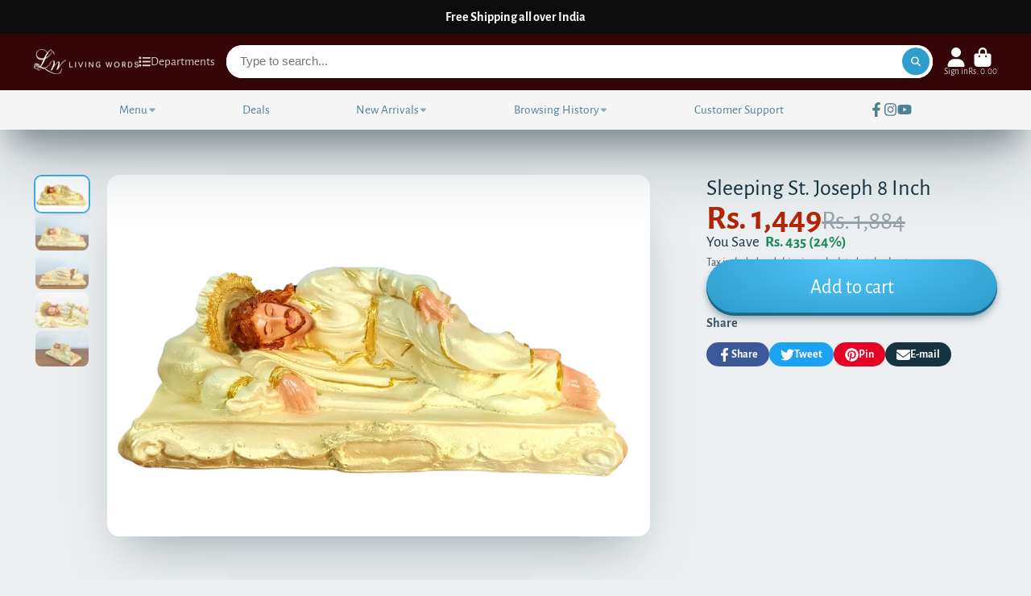

--- FILE ---
content_type: text/html; charset=utf-8
request_url: https://livingwords.in/products/sleeping-saint-joseph-statues-living-words
body_size: 57352
content:
<!doctype html>
<html class="no-js" lang="en">
  <head>
    <script>
	(() => {
	try {
		var e,
		t = navigator.userAgent,
		r = 0,
		n = (e, t, r) => e.setAttribute(t, r),
		s = (e, t) => e.removeAttribute(t),
		d = "tagName",
		o = "forEach",
		a = "indexOf",
		i = location.href.includes("nonopt=1") || (navigator.platform[a]("x86_64") > -1 && 0 > t[a]("CrOS")) || t[a]("power") > -1 || t[a]("rix") > -1;
		!i && (document.documentElement.classList.add("mainopt"));
        window.mainopt = i;
		let c = new MutationObserver((e) => {
		e[o](({ addedNodes: e }) => {
			e[o]((e) => {
			if (
				"SCRIPT" === e[d] &&
				("web-pixels-manager-setup" === e.id ||
				e.innerHTML.includes('!window.ga') ||
				e.src.includes('pop-convert-pop'))  &&
				1 === e.nodeType
			) {
				if (e.src) {
				n(e, "d-src", e.src);
				s(e, "src");
				}
				if (e.type === 'module'){
				n(e, "dxt", 'module');
				};
				e.type = "load";
			}
			}),
			document.documentElement.classList.contains("xh") && c.disconnect();
		});
		});
		c.observe(document.documentElement, { childList: !0, subtree: !0 });
	} catch (i) {
		console.error("An error occurred:", i);
	}
	})();	
</script>
<style id="xbgl">div:not(.xbg), section:not(.xbg), ifz:not(.xbg){background-image:none !important;}</style>
<!----header code---->
<script>
	var xllbp = 200,
		gfdl = 1e4,
		xllj = 1,
		xej = 0;
	class xls {
		constructor(e) {
			this.triggerEvents = e, this.eventOptions = {
				passive: !0
			}, this.userEventListener = this.tl.bind(this), this.ltgr, this.cslf, this.lslffd = 0, this.slfired = 0, this.slfire = 0, this.excluded_js = xej, this.xllj = xllj, this.xfonts = "undefined" != typeof xgft ? xgft : [], this.xstyles = [], this.xsts = {
				n: [],
				async: [],
				defer: [],
				lazy: []
			}, this.ajqrs = []
		}
		uea(e) {
			this.triggerEvents.forEach(t => window.addEventListener(t, e.userEventListener, e.eventOptions))
		}
		uer(e) {
			this.triggerEvents.forEach(t => window.removeEventListener(t, e.userEventListener, e.eventOptions))
		}
		tol() {
			"loading" === document.readyState ? document.addEventListener("DOMContentLoaded", this.lr.bind(this)) : this.lr()
		}
		tl() {
			this.uer(this), this.lslffd = 1, this.ahc("xh"), "loading" === document.readyState ? (document.addEventListener("DOMContentLoaded", this.lsr.bind(this)), this.slfire || document.addEventListener("DOMContentLoaded", this.lr.bind(this))) : (this.lsr(), this.slfire || this.lr())
		}
		async lsr() {
			this.cslf || (this.cslf = !0, this.rc(), document.getElementsByTagName("html")[0].setAttribute("data-css", this.xstyles.length), document.getElementsByTagName("html")[0].setAttribute("dcld", 0), this.prelss(this.xstyles), this.lsp())
		}
		async lsp() {
			setTimeout(function(e) {
				document.getElementsByTagName("html")[0].classList.contains("spl") ? e.lcc(e.xstyles) : e.lsp()
			}, 200, this)
		}
		async lr() {
			this.slfired || (this.slfired = !0, this.hel(), this.exedw(), this.rs(), this.ahc("xr"), "function" == typeof xeosj && xeosj(), this.prelss(this.xsts.n), this.prelss(this.xsts.defer), this.prelss(this.xsts.async), this.za(), this.zb(), await this.lss(this.xsts.n), await this.lss(this.xsts.defer), await this.lss(this.xsts.async), await this.edc(), await this.ewl(), window.dispatchEvent(new Event("xsts-loaded")), this.ahc("xst"), "function" == typeof xeoej && xeoej(), this.ltgr = setInterval(this.xtls, 500, this))
		}
		async xtls(e) {
			e.lslffd && (await e.lss(e.xsts.lazy), e.ahc("scld"), setTimeout(function(){e.ahc("scldl")}, 1000),clearInterval(e.ltgr))
		}
		ahc(e) {
			document.getElementsByTagName("html")[0].classList.add(e)
		}
		rs() {
			document.querySelectorAll("script[type=load]").forEach(e => {
				e.hasAttribute("d-src") ? e.hasAttribute("async") && !1 !== e.async ? this.xsts.async.push(e) : e.hasAttribute("defer") && !1 !== e.defer || "module" === e.getAttribute("dxt") ? this.xsts.defer.push(e) : this.xsts.n.push(e) : this.xsts.n.push(e)
			}), document.querySelectorAll("script[type=lload]").forEach(e => {
				this.xsts.lazy.push(e)
			})
		}
		rc() {
			document.querySelectorAll("link[d-href]").forEach(e => {
				this.xstyles.push(e)
			})
		}
		async es(e) {
			return await this.rpf(), new Promise(t => {
				let s = document.createElement("script"),
					a;
				[...e.attributes].forEach(e => {
					let t = e.nodeName;
					"type" !== t && "d-src" !== t && ("dxt" === t && (t = "type", a = e.nodeValue),  s.setAttribute(t, e.nodeValue))
				}), e.hasAttribute("d-src") ? (s.setAttribute("src", e.getAttribute("d-src")), s.addEventListener("load", t), s.addEventListener("error", t)) : (s.text = e.text, t()), null !== e.parentNode && e.parentNode.replaceChild(s, e)
			})
		}
		async ec(e) {
			var t;
			let s;
			return t = e, void((s = document.createElement("link")).href = t.getAttribute("d-href"), s.rel = "stylesheet", document.head.appendChild(s), t.parentNode.removeChild(t))
		}
		async lss(e) {
			let t = e.shift();
			return t ? (await this.es(t), this.lss(e)) : Promise.resolve()
		}
		async lcc(e) {
			let t = e.shift();
			return t ? (this.ec(t), this.lcc(e)) : "loaded"
		}
		async lfts(e) {
			var t = document.createDocumentFragment();
			e.forEach(e => {
				let s = document.createElement("link");
				s.href = e, s.rel = "stylesheet", t.appendChild(s)
			}), setTimeout(function() {
				document.head.appendChild(t)
			}, gfdl)
		}
		prelss(e) {
			var t = document.createDocumentFragment(),
				s = 0,
				a = this;
			[...e].forEach(i => {
				let r = i.getAttribute("d-src"),
					n = i.getAttribute("d-href");
				if (r) {
					let d = document.createElement("link");
					d.href = r, d.rel = "preload", d.as = "script", t.appendChild(d)
				} else if (n) {
					let l = document.createElement("link");
					l.href = n, l.rel = "preload", l.as = "style", s++, e.length == s && (l.dataset.last = 1), t.appendChild(l), l.onload = function() {
						fetch(this.href).then(e => e.blob()).then(e => {
							a.ucl()
						}).catch(e => {
							a.ucl()
						})
					}, l.onerror = function() {
						a.ucl()
					}
				}
			}), document.head.appendChild(t)
		}
		ucl() {
			document.getElementsByTagName("html")[0].setAttribute("dcld", parseInt(document.getElementsByTagName("html")[0].getAttribute("dcld")) + 1), document.getElementsByTagName("html")[0].getAttribute("data-css") == document.getElementsByTagName("html")[0].getAttribute("dcld") && document.getElementsByTagName("html")[0].classList.add("spl")
		}
		hel() {
			let e = {};

			function t(t, s) {
				! function(t) {
					function s(s) {
						return e[t].eventsToRewrite.indexOf(s) >= 0 ? "x" + s : s
					}
					e[t] || (e[t] = {
						originalFunctions: {
							add: t.addEventListener,
							remove: t.removeEventListener
						},
						eventsToRewrite: []
					}, t.addEventListener = function() {
						arguments[0] = s(arguments[0]), e[t].originalFunctions.add.apply(t, arguments)
					}, t.removeEventListener = function() {
						arguments[0] = s(arguments[0]), e[t].originalFunctions.remove.apply(t, arguments)
					})
				}(t), e[t].eventsToRewrite.push(s)
			}

			function s(e, t) {
				let s = e[t];
				Object.defineProperty(e, t, {
					get: () => s || function() {},
					set(a) {
						e["y" + t] = s = a
					}
				})
			}
			t(document, "DOMContentLoaded"), t(window, "DOMContentLoaded"), t(window, "load"), t(window, "pageshow"), t(document, "readystatechange"), s(document, "onreadystatechange"), s(window, "onload"), s(window, "onpageshow")
		}
		hj(e) {
			let t = window.jQuery;
			Object.defineProperty(window, "jQuery", {
				get: () => t,
				set(s) {
					if (s && s.fn && !e.ajqrs.includes(s)) {
						s.fn.ready = s.fn.init.prototype.ready = function(t) {
							if (void 0 !== t) return e.slfired ? e.domReadyFired ? t.bind(document)(s) : document.addEventListener("xDOMContentLoaded", () => t.bind(document)(s)) : t.bind(document)(s), s(document)
						};
						let a = s.fn.on;
						s.fn.on = s.fn.init.prototype.on = function() {
							if ("ready" == arguments[0]) {
								if (this[0] !== document) return a.apply(this, arguments), this;
								arguments[1].bind(document)(s)
							}
							if (this[0] === window) {
								function e(e) {
									return e.split(" ").map(e => "load" === e || 0 === e.indexOf("load.") ? "xjld" : e).join(" ")
								}
								"string" == typeof arguments[0] || arguments[0] instanceof String ? arguments[0] = e(arguments[0]) : "object" == typeof arguments[0] && Object.keys(arguments[0]).forEach(t => {
									Object.assign(arguments[0], {
										[e(t)]: arguments[0][t]
									})[t]
								})
							}
							return a.apply(this, arguments), this
						}, e.ajqrs.push(s)
					}
					t = s
				}
			})
		}
		async edc() {
			this.domReadyFired = !0, await this.rpf(), document.dispatchEvent(new Event("xDOMContentLoaded")), await this.rpf(), window.dispatchEvent(new Event("xDOMContentLoaded")), await this.rpf(), document.dispatchEvent(new Event("xreadystatechange")), await this.rpf(), document.yonreadystatechange && document.yonreadystatechange()
		}
		async ewl() {
			await this.rpf(), setTimeout(function() {
				window.dispatchEvent(new Event("xload"))
			}, 100), await this.rpf(), window.yonload && window.yonload(), await this.rpf(), this.ajqrs.forEach(e => e(window).trigger("xjld")), window.dispatchEvent(new Event("xps")), await this.rpf(), window.yonpageshow && window.yonpageshow()
		}
		exedw() {
			let e = new Map;
			document.write = document.writeln = function(t) {
				let s = document.currentScript,
					a = document.createRange(),
					i = s.parentElement,
					r = e.get(s);
				void 0 === r && (r = s.nextSibling, e.set(s, r));
				let n = document.createDocumentFragment();
				a.setStart(n, 0), n.appendChild(a.createContextualFragment(t)), i.insertBefore(n, r)
			}
		}
		async rpf() {
			return new Promise(e => requestAnimationFrame(e))
		}
		static et() {
			let e = new xls(["keydown", "mousemove", "touchmove", "touchstart", "touchend", "wheel"]);
			e.lfts(e.xfonts), e.uea(e), e.excluded_js || e.hj(e), e.xllj || (e.slfire = 1, e.tol());
			let t = setInterval(function e(s) {
				null != document.body && (document.body.getBoundingClientRect().top < -30 && s.tl(), clearInterval(t))
			}, 500, e)
		}	
		static ur() {
			let e = new xls(["keydown", "mousemove", "touchmove", "touchstart", "touchend", "wheel"]);
			e.lfts(e.xfonts), e.uea(e), e.excluded_js || e.hj(e), e.xllj || (e.slfire = 1, e.tol());
			e.tl();
		}
        
		za() {
			document.querySelectorAll(".analytics").forEach(function(e) {
				trekkie.integrations = !1;
				var t = document.createElement("script");
				t.innerHTML = e.innerHTML, e.parentNode.insertBefore(t, e.nextSibling), e.parentNode.removeChild(e)
			})
		}
		zb() {
			document.querySelectorAll(".boomerang").forEach(function(e) {
				window.BOOMR.version = !1;
				var t = document.createElement("script");
				t.innerHTML = e.innerHTML, e.parentNode.insertBefore(t, e.nextSibling), e.parentNode.removeChild(e)
			})
			setTimeout(function() {
				document.querySelectorAll(".rcss").forEach(function(a) {
					a.remove();
				});
			}, 8000);
		}
        
	}
	setTimeout(function() {
		xls.et();
	},1000);
</script>

 
<script type="load" d-src="//d1liekpayvooaz.cloudfront.net/apps/customizery/customizery.js?shop=livingswords.myshopify.com"></script>
    


<script type="load" d-src="https://edge.personalizer.io/storefront/2.0.0/js/shopify/storefront.min.js?key=bq1vb-a2jj8qtp7ab9pkm3ca-tfzdg&shop=livingswords.myshopify.com"></script>
<script type="load">
window.LimeSpot = window.LimeSpot === undefined ? {} : LimeSpot;
LimeSpot.PageInfo = { Type: "Product", Template: "product", ReferenceIdentifier: "6857865134167" };

LimeSpot.StoreInfo = { Theme: "Speed of Copy of LIVINGWORDS - test APO" };


LimeSpot.CartItems = [];
</script>





    <meta charset="utf-8">
    <meta http-equiv="X-UA-Compatible" content="IE=edge">
    <meta name="viewport" content="width=device-width,initial-scale=1">
    <meta name="theme-color" content="">
    <link rel="canonical" href="https://livingwords.in/products/sleeping-saint-joseph-statues-living-words">
    <link rel="preconnect" href="https://cdn.shopify.com" crossorigin><link rel="icon" type="image/png" href="//livingwords.in/cdn/shop/files/Living_Words_Logo_120_x_120_px_2_32x32.png?v=1674651116"><link rel="preconnect" href="https://fonts.shopifycdn.com" crossorigin><title>
      Sleeping Saint Joseph Statues - Peaceful Addition to Your Home | Living Words
</title>

    
      <meta name="description" content="Bring a serene and calming presence to your home with our collection of 8 inches Sleeping Saint Joseph statues. Shop now at Living Words for beautiful religious products in India. As a symbol of peaceful rest, Sleeping Saint Joseph statues have been an essential part of Christian religious practices for centuries. At Living Words, we offer a beautiful collection of 8 inches Sleeping Saint Joseph statues to add a sense of serenity to your home. These exquisite statues are crafted with attention to detail, providing a sense of peace and tranquility to any room they are placed in. Our Sleeping Saint Joseph statues are perfect for those seeking a peaceful and prayerful environment. Our collection of statues are available in various designs and styles, making them an ideal addition to any home decor. Whether you are looking to add a religious element to your bedroom, living room or study, our Sleeping Saint Joseph statues are perfect for you. At Living Words, we are committed to providing you with the highest quality religious products in India. We understand the importance of spirituality in your life, and our collection of Sleeping Saint Joseph statues is designed to offer a peaceful and calming presence in your home. Order now and experience the beauty and serenity of our Sleeping Saint Joseph statues, only at Living Words.">
    

    

<meta property="og:site_name" content="Living Words">
<meta property="og:url" content="https://livingwords.in/products/sleeping-saint-joseph-statues-living-words">
<meta property="og:title" content="Sleeping Saint Joseph Statues - Peaceful Addition to Your Home | Living Words">
<meta property="og:type" content="product">
<meta property="og:description" content="Bring a serene and calming presence to your home with our collection of 8 inches Sleeping Saint Joseph statues. Shop now at Living Words for beautiful religious products in India. As a symbol of peaceful rest, Sleeping Saint Joseph statues have been an essential part of Christian religious practices for centuries. At Living Words, we offer a beautiful collection of 8 inches Sleeping Saint Joseph statues to add a sense of serenity to your home. These exquisite statues are crafted with attention to detail, providing a sense of peace and tranquility to any room they are placed in. Our Sleeping Saint Joseph statues are perfect for those seeking a peaceful and prayerful environment. Our collection of statues are available in various designs and styles, making them an ideal addition to any home decor. Whether you are looking to add a religious element to your bedroom, living room or study, our Sleeping Saint Joseph statues are perfect for you. At Living Words, we are committed to providing you with the highest quality religious products in India. We understand the importance of spirituality in your life, and our collection of Sleeping Saint Joseph statues is designed to offer a peaceful and calming presence in your home. Order now and experience the beauty and serenity of our Sleeping Saint Joseph statues, only at Living Words."><meta property="og:image" content="http://livingwords.in/cdn/shop/products/640.jpg?v=1676876505">
  <meta property="og:image:secure_url" content="https://livingwords.in/cdn/shop/products/640.jpg?v=1676876505">
  <meta property="og:image:width" content="2048">
  <meta property="og:image:height" content="1365"><meta property="og:price:amount" content="1,449.00">
  <meta property="og:price:currency" content="INR"><meta name="twitter:card" content="summary_large_image">
<meta name="twitter:title" content="Sleeping Saint Joseph Statues - Peaceful Addition to Your Home | Living Words">
<meta name="twitter:description" content="Bring a serene and calming presence to your home with our collection of 8 inches Sleeping Saint Joseph statues. Shop now at Living Words for beautiful religious products in India. As a symbol of peaceful rest, Sleeping Saint Joseph statues have been an essential part of Christian religious practices for centuries. At Living Words, we offer a beautiful collection of 8 inches Sleeping Saint Joseph statues to add a sense of serenity to your home. These exquisite statues are crafted with attention to detail, providing a sense of peace and tranquility to any room they are placed in. Our Sleeping Saint Joseph statues are perfect for those seeking a peaceful and prayerful environment. Our collection of statues are available in various designs and styles, making them an ideal addition to any home decor. Whether you are looking to add a religious element to your bedroom, living room or study, our Sleeping Saint Joseph statues are perfect for you. At Living Words, we are committed to providing you with the highest quality religious products in India. We understand the importance of spirituality in your life, and our collection of Sleeping Saint Joseph statues is designed to offer a peaceful and calming presence in your home. Order now and experience the beauty and serenity of our Sleeping Saint Joseph statues, only at Living Words.">


    	<script>window.performance && window.performance.mark && window.performance.mark('shopify.content_for_header.start');</script><meta name="google-site-verification" content="aEuhGhcHgWqWXt_lPily00okLWsQCfa1mHUmIHJf8LU">
<meta name="google-site-verification" content="eLRg-uRp0_BeSkOCM7ZTYqNANVppV8OGnMptQbrz26s">
<meta name="facebook-domain-verification" content="5qx17xk278m23q3a9u9qdbb3d4j7tj">
<meta name="facebook-domain-verification" content="py9gjcciw808ko6t5toz1kd9io4ikh">
<meta id="shopify-digital-wallet" name="shopify-digital-wallet" content="/21248315/digital_wallets/dialog">
<link rel="alternate" type="application/json+oembed" href="https://livingwords.in/products/sleeping-saint-joseph-statues-living-words.oembed">
<script type="load" d-src="/checkouts/internal/preloads.js?locale=en-IN"></script>
<script id="shopify-features" type="application/json">{"accessToken":"306435f516d6e9839157dfb8d68a3486","betas":["rich-media-storefront-analytics"],"domain":"livingwords.in","predictiveSearch":true,"shopId":21248315,"locale":"en"}</script>
<script>var Shopify = Shopify || {};
Shopify.shop = "livingswords.myshopify.com";
Shopify.locale = "en";
Shopify.currency = {"active":"INR","rate":"1.0"};
Shopify.country = "IN";
Shopify.theme = {"name":"Speed of Copy of LIVINGWORDS - test APO","id":134340935767,"schema_name":"ShowTime","schema_version":"7.8.1","theme_store_id":687,"role":"main"};
Shopify.theme.handle = "null";
Shopify.theme.style = {"id":null,"handle":null};
Shopify.cdnHost = "livingwords.in/cdn";
Shopify.routes = Shopify.routes || {};
Shopify.routes.root = "/";</script>
<script dxt="module" type="load">!function(o){(o.Shopify=o.Shopify||{}).modules=!0}(window);</script>
<script>!function(o){function n(){var o=[];function n(){o.push(Array.prototype.slice.apply(arguments))}return n.q=o,n}var t=o.Shopify=o.Shopify||{};t.loadFeatures=n(),t.autoloadFeatures=n()}(window);</script>
<script id="shop-js-analytics" type="application/json">{"pageType":"product"}</script>
<script type="load" dxt="module" d-src="//livingwords.in/cdn/shopifycloud/shop-js/modules/v2/client.init-shop-cart-sync_BT-GjEfc.en.esm.js"></script>
<script type="load" dxt="module" d-src="//livingwords.in/cdn/shopifycloud/shop-js/modules/v2/chunk.common_D58fp_Oc.esm.js"></script>
<script type="load" dxt="module" d-src="//livingwords.in/cdn/shopifycloud/shop-js/modules/v2/chunk.modal_xMitdFEc.esm.js"></script>
<script dxt="module" type="load">
  await import("//livingwords.in/cdn/shopifycloud/shop-js/modules/v2/client.init-shop-cart-sync_BT-GjEfc.en.esm.js");
await import("//livingwords.in/cdn/shopifycloud/shop-js/modules/v2/chunk.common_D58fp_Oc.esm.js");
await import("//livingwords.in/cdn/shopifycloud/shop-js/modules/v2/chunk.modal_xMitdFEc.esm.js");

  window.Shopify.SignInWithShop?.initShopCartSync?.({"fedCMEnabled":true,"windoidEnabled":true});

</script>
<script>(function() {
  var isLoaded = false;
  function asyncLoad() {
    if (isLoaded) return;
    isLoaded = true;
    var urls = ["https:\/\/cks3.amplifiedcdn.com\/ckjs.production.min.js?unique_id=livingswords.myshopify.com\u0026shop=livingswords.myshopify.com","https:\/\/ccjs.amplifiedcdn.com\/ccjs.umd.js?unique_id=livingswords.myshopify.com\u0026shop=livingswords.myshopify.com","https:\/\/cdn1.stamped.io\/files\/widget.min.js?shop=livingswords.myshopify.com","https:\/\/s3.ap-south-1.amazonaws.com\/media.intelliticks.com\/company\/ERqnHF2hup7sDvjYh_c\/shopify\/qr-snippet.js?shop=livingswords.myshopify.com","https:\/\/s3.ap-south-1.amazonaws.com\/media.intelliticks.com\/company\/ERqnHF2hup7sDvjYh_c\/shopify\/qr-tracking.js?shop=livingswords.myshopify.com","https:\/\/cdn.s3.pop-convert.com\/pcjs.production.min.js?unique_id=livingswords.myshopify.com\u0026shop=livingswords.myshopify.com","https:\/\/script.pop-convert.com\/new-micro\/production.pc.min.js?unique_id=livingswords.myshopify.com\u0026shop=livingswords.myshopify.com","https:\/\/tracker.wigzopush.com\/shopify.js?orgtoken=VaCYWHbWRnKr9kc1kIcVLA\u0026shop=livingswords.myshopify.com","https:\/\/sr-cdn.shiprocket.in\/sr-promise\/static\/uc.js?channel_id=4\u0026sr_company_id=435009\u0026shop=livingswords.myshopify.com","https:\/\/sr-cdn.shiprocket.in\/sr-promise\/static\/uc.js?channel_id=4\u0026sr_company_id=1271518\u0026shop=livingswords.myshopify.com","https:\/\/edge.personalizer.io\/storefront\/2.0.0\/js\/shopify\/storefront.min.js?key=bq1vb-a2jj8qtp7ab9pkm3ca-tfzdg\u0026shop=livingswords.myshopify.com"];
    for (var i = 0; i < urls.length; i++) {
      var s = document.createElement('script');
      s.type = 'text/javascript';
      s.async = true;
      s.src = urls[i];
      var x = document.getElementsByTagName('script')[0];
      x.parentNode.insertBefore(s, x);
    }
  };
  if(window.attachEvent) {
    window.attachEvent('onload', asyncLoad);
  } else {
    window.addEventListener('xDOMContentLoaded', asyncLoad, false);
  }
})();</script>
<script id="__st">var __st={"a":21248315,"offset":19800,"reqid":"63b67266-ad4a-4d76-9203-120581d78cca-1769237435","pageurl":"livingwords.in\/products\/sleeping-saint-joseph-statues-living-words","u":"38eaa7121291","p":"product","rtyp":"product","rid":6857865134167};</script>
<script>window.ShopifyPaypalV4VisibilityTracking = true;</script>
<script id="captcha-bootstrap">!function(){'use strict';const t='contact',e='account',n='new_comment',o=[[t,t],['blogs',n],['comments',n],[t,'customer']],c=[[e,'customer_login'],[e,'guest_login'],[e,'recover_customer_password'],[e,'create_customer']],r=t=>t.map((([t,e])=>`form[action*='/${t}']:not([data-nocaptcha='true']) input[name='form_type'][value='${e}']`)).join(','),a=t=>()=>t?[...document.querySelectorAll(t)].map((t=>t.form)):[];function s(){const t=[...o],e=r(t);return a(e)}const i='password',u='form_key',d=['recaptcha-v3-token','g-recaptcha-response','h-captcha-response',i],f=()=>{try{return window.sessionStorage}catch{return}},m='__shopify_v',_=t=>t.elements[u];function p(t,e,n=!1){try{const o=window.sessionStorage,c=JSON.parse(o.getItem(e)),{data:r}=function(t){const{data:e,action:n}=t;return t[m]||n?{data:e,action:n}:{data:t,action:n}}(c);for(const[e,n]of Object.entries(r))t.elements[e]&&(t.elements[e].value=n);n&&o.removeItem(e)}catch(o){console.error('form repopulation failed',{error:o})}}const l='form_type',E='cptcha';function T(t){t.dataset[E]=!0}const w=window,h=w.document,L='Shopify',v='ce_forms',y='captcha';let A=!1;((t,e)=>{const n=(g='f06e6c50-85a8-45c8-87d0-21a2b65856fe',I='https://cdn.shopify.com/shopifycloud/storefront-forms-hcaptcha/ce_storefront_forms_captcha_hcaptcha.v1.5.2.iife.js',D={infoText:'Protected by hCaptcha',privacyText:'Privacy',termsText:'Terms'},(t,e,n)=>{const o=w[L][v],c=o.bindForm;if(c)return c(t,g,e,D).then(n);var r;o.q.push([[t,g,e,D],n]),r=I,A||(h.body.append(Object.assign(h.createElement('script'),{id:'captcha-provider',async:!0,src:r})),A=!0)});var g,I,D;w[L]=w[L]||{},w[L][v]=w[L][v]||{},w[L][v].q=[],w[L][y]=w[L][y]||{},w[L][y].protect=function(t,e){n(t,void 0,e),T(t)},Object.freeze(w[L][y]),function(t,e,n,w,h,L){const[v,y,A,g]=function(t,e,n){const i=e?o:[],u=t?c:[],d=[...i,...u],f=r(d),m=r(i),_=r(d.filter((([t,e])=>n.includes(e))));return[a(f),a(m),a(_),s()]}(w,h,L),I=t=>{const e=t.target;return e instanceof HTMLFormElement?e:e&&e.form},D=t=>v().includes(t);t.addEventListener('submit',(t=>{const e=I(t);if(!e)return;const n=D(e)&&!e.dataset.hcaptchaBound&&!e.dataset.recaptchaBound,o=_(e),c=g().includes(e)&&(!o||!o.value);(n||c)&&t.preventDefault(),c&&!n&&(function(t){try{if(!f())return;!function(t){const e=f();if(!e)return;const n=_(t);if(!n)return;const o=n.value;o&&e.removeItem(o)}(t);const e=Array.from(Array(32),(()=>Math.random().toString(36)[2])).join('');!function(t,e){_(t)||t.append(Object.assign(document.createElement('input'),{type:'hidden',name:u})),t.elements[u].value=e}(t,e),function(t,e){const n=f();if(!n)return;const o=[...t.querySelectorAll(`input[type='${i}']`)].map((({name:t})=>t)),c=[...d,...o],r={};for(const[a,s]of new FormData(t).entries())c.includes(a)||(r[a]=s);n.setItem(e,JSON.stringify({[m]:1,action:t.action,data:r}))}(t,e)}catch(e){console.error('failed to persist form',e)}}(e),e.submit())}));const S=(t,e)=>{t&&!t.dataset[E]&&(n(t,e.some((e=>e===t))),T(t))};for(const o of['focusin','change'])t.addEventListener(o,(t=>{const e=I(t);D(e)&&S(e,y())}));const B=e.get('form_key'),M=e.get(l),P=B&&M;t.addEventListener('xDOMContentLoaded',(()=>{const t=y();if(P)for(const e of t)e.elements[l].value===M&&p(e,B);[...new Set([...A(),...v().filter((t=>'true'===t.dataset.shopifyCaptcha))])].forEach((e=>S(e,t)))}))}(h,new URLSearchParams(w.location.search),n,t,e,['guest_login'])})(!0,!0)}();</script>
<script integrity="sha256-4kQ18oKyAcykRKYeNunJcIwy7WH5gtpwJnB7kiuLZ1E=" data-source-attribution="shopify.loadfeatures" type="load" d-src="//livingwords.in/cdn/shopifycloud/storefront/assets/storefront/load_feature-a0a9edcb.js" crossorigin="anonymous"></script>
<script data-source-attribution="shopify.dynamic_checkout.dynamic.init">var Shopify=Shopify||{};Shopify.PaymentButton=Shopify.PaymentButton||{isStorefrontPortableWallets:!0,init:function(){window.Shopify.PaymentButton.init=function(){};var t=document.createElement("script");t.src="https://livingwords.in/cdn/shopifycloud/portable-wallets/latest/portable-wallets.en.js",t.type="module",document.head.appendChild(t)}};
</script>
<script data-source-attribution="shopify.dynamic_checkout.buyer_consent">
  function portableWalletsHideBuyerConsent(e){var t=document.getElementById("shopify-buyer-consent"),n=document.getElementById("shopify-subscription-policy-button");t&&n&&(t.classList.add("hidden"),t.setAttribute("aria-hidden","true"),n.removeEventListener("click",e))}function portableWalletsShowBuyerConsent(e){var t=document.getElementById("shopify-buyer-consent"),n=document.getElementById("shopify-subscription-policy-button");t&&n&&(t.classList.remove("hidden"),t.removeAttribute("aria-hidden"),n.addEventListener("click",e))}window.Shopify?.PaymentButton&&(window.Shopify.PaymentButton.hideBuyerConsent=portableWalletsHideBuyerConsent,window.Shopify.PaymentButton.showBuyerConsent=portableWalletsShowBuyerConsent);
</script>
<script data-source-attribution="shopify.dynamic_checkout.cart.bootstrap">document.addEventListener("xDOMContentLoaded",(function(){function t(){return document.querySelector("shopify-accelerated-checkout-cart, shopify-accelerated-checkout")}if(t())Shopify.PaymentButton.init();else{new MutationObserver((function(e,n){t()&&(Shopify.PaymentButton.init(),n.disconnect())})).observe(document.body,{childList:!0,subtree:!0})}}));
</script>

<script>window.performance && window.performance.mark && window.performance.mark('shopify.content_for_header.end');</script>
    	<script>var trekkie=[];trekkie.integrations=!0;window.BOOMR={},window.BOOMR.version=true;</script>

<style data-shopify>
    @font-face {
  font-family: "Alegreya Sans";
  font-weight: 400;
  font-style: normal;
  font-display: swap;
  src: url("//livingwords.in/cdn/fonts/alegreya_sans/alegreyasans_n4.e332e76eefe545db0f9180cd382ce06e2f88055f.woff2") format("woff2"),
       url("//livingwords.in/cdn/fonts/alegreya_sans/alegreyasans_n4.2f538e6a7581234d2f67054a40fbfd36d80c2e56.woff") format("woff");
}

    @font-face {
  font-family: "Alegreya Sans";
  font-weight: 700;
  font-style: normal;
  font-display: swap;
  src: url("//livingwords.in/cdn/fonts/alegreya_sans/alegreyasans_n7.3d9476fb0ebeda6ade9688d66cdb9524e329b866.woff2") format("woff2"),
       url("//livingwords.in/cdn/fonts/alegreya_sans/alegreyasans_n7.f29cc7ebdc42d1112e7f77e7b4655fa02c985111.woff") format("woff");
}

    @font-face {
  font-family: "Alegreya Sans";
  font-weight: 400;
  font-style: italic;
  font-display: swap;
  src: url("//livingwords.in/cdn/fonts/alegreya_sans/alegreyasans_i4.7156278bb23e48db294dc221d52a46fdc0183947.woff2") format("woff2"),
       url("//livingwords.in/cdn/fonts/alegreya_sans/alegreyasans_i4.7283a068f87063ea0a478d58f299dd97afe5e064.woff") format("woff");
}

    @font-face {
  font-family: "Alegreya Sans";
  font-weight: 700;
  font-style: italic;
  font-display: swap;
  src: url("//livingwords.in/cdn/fonts/alegreya_sans/alegreyasans_i7.55aed94c5c86deedc38bc8fc0b8f7fe64ec06c3a.woff2") format("woff2"),
       url("//livingwords.in/cdn/fonts/alegreya_sans/alegreyasans_i7.b894eb092626c7721e865b7909f1ef5f5df8d3ac.woff") format("woff");
}

    @font-face {
  font-family: "Alegreya Sans";
  font-weight: 400;
  font-style: normal;
  font-display: swap;
  src: url("//livingwords.in/cdn/fonts/alegreya_sans/alegreyasans_n4.e332e76eefe545db0f9180cd382ce06e2f88055f.woff2") format("woff2"),
       url("//livingwords.in/cdn/fonts/alegreya_sans/alegreyasans_n4.2f538e6a7581234d2f67054a40fbfd36d80c2e56.woff") format("woff");
}


    :root {
    --font-body-family: "Alegreya Sans", sans-serif;
    --font-body-style: normal;
    --font-body-weight: 400;
    --font-body-weight-bold: 700;

    --font-heading-family: "Alegreya Sans", sans-serif;
    --font-heading-style: normal;
    --font-heading-weight: 400;

    --font-scale: 1.0;

    
    --color-g-text: #163340;--color-g-text-alpha-80: rgba(15, 36, 45, 0.8);
    --color-g-text-alpha-70: rgba(15, 36, 45, 0.7);
    --color-g-text-alpha-50: rgba(15, 36, 45, 0.5);
    --color-g-text-alpha-60: rgba(15, 36, 45, 0.6);
    --color-g-text-alpha-40: rgba(15, 36, 45, 0.4);
    --color-g-text-alpha-30: rgba(15, 36, 45, 0.3);
    --color-g-text-alpha-20: rgba(15, 36, 45, 0.2);
    --color-g-text-alpha-10: rgba(15, 36, 45, 0.1);

    --color-g-bg: #EBEFF1;
    --color-g-bg-d5: #dce3e6;
    --color-g-bg-d15: #cdd7dc;
    --color-g-bg-alpha-0: rgba(235, 239, 241, 0);
    --color-g-bg-alpha-70: rgba(235, 239, 241, 0.7);
    --color-g-bg-border: #afbfc7;
    --color-g-fg: #FFFFFF;
    --color-g-fg-alpha-70: rgba(255, 255, 255, 0.7);
    --color-g-fg-alpha-50: rgba(255, 255, 255, 0.5);
    --color-g-fg-d10: #e6e6e6;
    --color-g-fg-d20: #cccccc;
    --color-g-accent: #3EAFE1;
    --color-g-sale: #B12704;
    --color-g-warning: #fd7e14;
    --color-g-success: #198754;
    --color-g-danger: #dc3545;
    --color-g-star-rating: #FFA41C;

    --color-g-button-text: #ffffff;
    --color-g-button-bg: #2f9ecf;
    --color-g-button-bg-hover: #2a8eba;
    --color-g-button-shadow-l1: rgba(19, 63, 82, 0.3);
    --color-g-button-shadow-l2: rgba(19, 63, 82, 0.15);
    --color-g-button-shadow-l3: #1e6584;
    --color-g-button-bg-gradient: #52c6f9;

    --color-g-button-buy-it-now-text: #000;
    --color-g-button-buy-it-now-bg: #feaa2c;
    --color-g-button-buy-it-now-bg-hover: #fea013;

    --color-g-product-badge-sale: #DC3545;
    --color-g-product-badge-sold-out: #7D959F;

    --border-radius-base: 1.125rem;
    --border-radius-inner: 0.7rem;
    --border-radius-sm: 0.25rem;
    --transition-base: 0.3s;

    --box-shadow-large: rgb(50 50 93 / 25%) 0px 50px 100px -20px, rgb(0 0 0 / 30%) 0px 30px 60px -30px;

    --container-width: 1400px;
    --container-spacer: min(3rem, 5vw);
    /* --glob-gutter: clamp(3vw, 1.4rem, 30px); */
    --glob-gutter: min(3vw, 1.4rem);
    }
</style>
<link rel="preload" as="font" href="//livingwords.in/cdn/fonts/alegreya_sans/alegreyasans_n4.e332e76eefe545db0f9180cd382ce06e2f88055f.woff2" type="font/woff2" crossorigin><link rel="preload" as="font" href="//livingwords.in/cdn/fonts/alegreya_sans/alegreyasans_n4.e332e76eefe545db0f9180cd382ce06e2f88055f.woff2" type="font/woff2" crossorigin><script>
      document.documentElement.className = document.documentElement.className.replace('no-js', 'js');
      if (Shopify.designMode) {
        document.documentElement.classList.add('shopify-design-mode');
      }
      function lazyImageOnLoad(img) {
        img.setAttribute('loaded', '');
      }
    </script>

  
  <link href="//livingwords.in/cdn/shop/t/12/assets/core.css?v=82986053848182563031749443122" rel="stylesheet" type="text/css" media="all" />

  
  <style type='text/css'>
  .baCountry{width:30px;height:20px;display:inline-block;vertical-align:middle;margin-right:6px;background-size:30px!important;border-radius:4px;background-repeat:no-repeat}
  .baCountry-traditional .baCountry{background-image:url(https://cdn.shopify.com/s/files/1/0194/1736/6592/t/1/assets/ba-flags.png?=14261939516959647149);height:19px!important}
  .baCountry-modern .baCountry{background-image:url(https://cdn.shopify.com/s/files/1/0194/1736/6592/t/1/assets/ba-flags.png?=14261939516959647149)}
  .baCountry-NO-FLAG{background-position:0 0}.baCountry-AD{background-position:0 -20px}.baCountry-AED{background-position:0 -40px}.baCountry-AFN{background-position:0 -60px}.baCountry-AG{background-position:0 -80px}.baCountry-AI{background-position:0 -100px}.baCountry-ALL{background-position:0 -120px}.baCountry-AMD{background-position:0 -140px}.baCountry-AOA{background-position:0 -160px}.baCountry-ARS{background-position:0 -180px}.baCountry-AS{background-position:0 -200px}.baCountry-AT{background-position:0 -220px}.baCountry-AUD{background-position:0 -240px}.baCountry-AWG{background-position:0 -260px}.baCountry-AZN{background-position:0 -280px}.baCountry-BAM{background-position:0 -300px}.baCountry-BBD{background-position:0 -320px}.baCountry-BDT{background-position:0 -340px}.baCountry-BE{background-position:0 -360px}.baCountry-BF{background-position:0 -380px}.baCountry-BGN{background-position:0 -400px}.baCountry-BHD{background-position:0 -420px}.baCountry-BIF{background-position:0 -440px}.baCountry-BJ{background-position:0 -460px}.baCountry-BMD{background-position:0 -480px}.baCountry-BND{background-position:0 -500px}.baCountry-BOB{background-position:0 -520px}.baCountry-BRL{background-position:0 -540px}.baCountry-BSD{background-position:0 -560px}.baCountry-BTN{background-position:0 -580px}.baCountry-BWP{background-position:0 -600px}.baCountry-BYN{background-position:0 -620px}.baCountry-BZD{background-position:0 -640px}.baCountry-CAD{background-position:0 -660px}.baCountry-CC{background-position:0 -680px}.baCountry-CDF{background-position:0 -700px}.baCountry-CG{background-position:0 -720px}.baCountry-CHF{background-position:0 -740px}.baCountry-CI{background-position:0 -760px}.baCountry-CK{background-position:0 -780px}.baCountry-CLP{background-position:0 -800px}.baCountry-CM{background-position:0 -820px}.baCountry-CNY{background-position:0 -840px}.baCountry-COP{background-position:0 -860px}.baCountry-CRC{background-position:0 -880px}.baCountry-CU{background-position:0 -900px}.baCountry-CX{background-position:0 -920px}.baCountry-CY{background-position:0 -940px}.baCountry-CZK{background-position:0 -960px}.baCountry-DE{background-position:0 -980px}.baCountry-DJF{background-position:0 -1000px}.baCountry-DKK{background-position:0 -1020px}.baCountry-DM{background-position:0 -1040px}.baCountry-DOP{background-position:0 -1060px}.baCountry-DZD{background-position:0 -1080px}.baCountry-EC{background-position:0 -1100px}.baCountry-EE{background-position:0 -1120px}.baCountry-EGP{background-position:0 -1140px}.baCountry-ER{background-position:0 -1160px}.baCountry-ES{background-position:0 -1180px}.baCountry-ETB{background-position:0 -1200px}.baCountry-EUR{background-position:0 -1220px}.baCountry-FI{background-position:0 -1240px}.baCountry-FJD{background-position:0 -1260px}.baCountry-FKP{background-position:0 -1280px}.baCountry-FO{background-position:0 -1300px}.baCountry-FR{background-position:0 -1320px}.baCountry-GA{background-position:0 -1340px}.baCountry-GBP{background-position:0 -1360px}.baCountry-GD{background-position:0 -1380px}.baCountry-GEL{background-position:0 -1400px}.baCountry-GHS{background-position:0 -1420px}.baCountry-GIP{background-position:0 -1440px}.baCountry-GL{background-position:0 -1460px}.baCountry-GMD{background-position:0 -1480px}.baCountry-GNF{background-position:0 -1500px}.baCountry-GQ{background-position:0 -1520px}.baCountry-GR{background-position:0 -1540px}.baCountry-GTQ{background-position:0 -1560px}.baCountry-GU{background-position:0 -1580px}.baCountry-GW{background-position:0 -1600px}.baCountry-HKD{background-position:0 -1620px}.baCountry-HNL{background-position:0 -1640px}.baCountry-HRK{background-position:0 -1660px}.baCountry-HTG{background-position:0 -1680px}.baCountry-HUF{background-position:0 -1700px}.baCountry-IDR{background-position:0 -1720px}.baCountry-IE{background-position:0 -1740px}.baCountry-ILS{background-position:0 -1760px}.baCountry-INR{background-position:0 -1780px}.baCountry-IO{background-position:0 -1800px}.baCountry-IQD{background-position:0 -1820px}.baCountry-IRR{background-position:0 -1840px}.baCountry-ISK{background-position:0 -1860px}.baCountry-IT{background-position:0 -1880px}.baCountry-JMD{background-position:0 -1900px}.baCountry-JOD{background-position:0 -1920px}.baCountry-JPY{background-position:0 -1940px}.baCountry-KES{background-position:0 -1960px}.baCountry-KGS{background-position:0 -1980px}.baCountry-KHR{background-position:0 -2000px}.baCountry-KI{background-position:0 -2020px}.baCountry-KMF{background-position:0 -2040px}.baCountry-KN{background-position:0 -2060px}.baCountry-KP{background-position:0 -2080px}.baCountry-KRW{background-position:0 -2100px}.baCountry-KWD{background-position:0 -2120px}.baCountry-KYD{background-position:0 -2140px}.baCountry-KZT{background-position:0 -2160px}.baCountry-LBP{background-position:0 -2180px}.baCountry-LI{background-position:0 -2200px}.baCountry-LKR{background-position:0 -2220px}.baCountry-LRD{background-position:0 -2240px}.baCountry-LSL{background-position:0 -2260px}.baCountry-LT{background-position:0 -2280px}.baCountry-LU{background-position:0 -2300px}.baCountry-LV{background-position:0 -2320px}.baCountry-LYD{background-position:0 -2340px}.baCountry-MAD{background-position:0 -2360px}.baCountry-MC{background-position:0 -2380px}.baCountry-MDL{background-position:0 -2400px}.baCountry-ME{background-position:0 -2420px}.baCountry-MGA{background-position:0 -2440px}.baCountry-MKD{background-position:0 -2460px}.baCountry-ML{background-position:0 -2480px}.baCountry-MMK{background-position:0 -2500px}.baCountry-MN{background-position:0 -2520px}.baCountry-MOP{background-position:0 -2540px}.baCountry-MQ{background-position:0 -2560px}.baCountry-MR{background-position:0 -2580px}.baCountry-MS{background-position:0 -2600px}.baCountry-MT{background-position:0 -2620px}.baCountry-MUR{background-position:0 -2640px}.baCountry-MVR{background-position:0 -2660px}.baCountry-MWK{background-position:0 -2680px}.baCountry-MXN{background-position:0 -2700px}.baCountry-MYR{background-position:0 -2720px}.baCountry-MZN{background-position:0 -2740px}.baCountry-NAD{background-position:0 -2760px}.baCountry-NE{background-position:0 -2780px}.baCountry-NF{background-position:0 -2800px}.baCountry-NG{background-position:0 -2820px}.baCountry-NIO{background-position:0 -2840px}.baCountry-NL{background-position:0 -2860px}.baCountry-NOK{background-position:0 -2880px}.baCountry-NPR{background-position:0 -2900px}.baCountry-NR{background-position:0 -2920px}.baCountry-NU{background-position:0 -2940px}.baCountry-NZD{background-position:0 -2960px}.baCountry-OMR{background-position:0 -2980px}.baCountry-PAB{background-position:0 -3000px}.baCountry-PEN{background-position:0 -3020px}.baCountry-PGK{background-position:0 -3040px}.baCountry-PHP{background-position:0 -3060px}.baCountry-PKR{background-position:0 -3080px}.baCountry-PLN{background-position:0 -3100px}.baCountry-PR{background-position:0 -3120px}.baCountry-PS{background-position:0 -3140px}.baCountry-PT{background-position:0 -3160px}.baCountry-PW{background-position:0 -3180px}.baCountry-QAR{background-position:0 -3200px}.baCountry-RON{background-position:0 -3220px}.baCountry-RSD{background-position:0 -3240px}.baCountry-RUB{background-position:0 -3260px}.baCountry-RWF{background-position:0 -3280px}.baCountry-SAR{background-position:0 -3300px}.baCountry-SBD{background-position:0 -3320px}.baCountry-SCR{background-position:0 -3340px}.baCountry-SDG{background-position:0 -3360px}.baCountry-SEK{background-position:0 -3380px}.baCountry-SGD{background-position:0 -3400px}.baCountry-SI{background-position:0 -3420px}.baCountry-SK{background-position:0 -3440px}.baCountry-SLL{background-position:0 -3460px}.baCountry-SM{background-position:0 -3480px}.baCountry-SN{background-position:0 -3500px}.baCountry-SO{background-position:0 -3520px}.baCountry-SRD{background-position:0 -3540px}.baCountry-SSP{background-position:0 -3560px}.baCountry-STD{background-position:0 -3580px}.baCountry-SV{background-position:0 -3600px}.baCountry-SYP{background-position:0 -3620px}.baCountry-SZL{background-position:0 -3640px}.baCountry-TC{background-position:0 -3660px}.baCountry-TD{background-position:0 -3680px}.baCountry-TG{background-position:0 -3700px}.baCountry-THB{background-position:0 -3720px}.baCountry-TJS{background-position:0 -3740px}.baCountry-TK{background-position:0 -3760px}.baCountry-TMT{background-position:0 -3780px}.baCountry-TND{background-position:0 -3800px}.baCountry-TOP{background-position:0 -3820px}.baCountry-TRY{background-position:0 -3840px}.baCountry-TTD{background-position:0 -3860px}.baCountry-TWD{background-position:0 -3880px}.baCountry-TZS{background-position:0 -3900px}.baCountry-UAH{background-position:0 -3920px}.baCountry-UGX{background-position:0 -3940px}.baCountry-USD{background-position:0 -3960px}.baCountry-UYU{background-position:0 -3980px}.baCountry-UZS{background-position:0 -4000px}.baCountry-VEF{background-position:0 -4020px}.baCountry-VG{background-position:0 -4040px}.baCountry-VI{background-position:0 -4060px}.baCountry-VND{background-position:0 -4080px}.baCountry-VUV{background-position:0 -4100px}.baCountry-WST{background-position:0 -4120px}.baCountry-XAF{background-position:0 -4140px}.baCountry-XPF{background-position:0 -4160px}.baCountry-YER{background-position:0 -4180px}.baCountry-ZAR{background-position:0 -4200px}.baCountry-ZM{background-position:0 -4220px}.baCountry-ZW{background-position:0 -4240px}
  .bacurr-checkoutNotice{margin: 3px 10px 0 10px;left: 0;right: 0;text-align: center;}
  @media (min-width:750px) {.bacurr-checkoutNotice{position: absolute;}}
</style>

<script>
    window.baCurr = window.baCurr || {};
    window.baCurr.config = {}; window.baCurr.rePeat = function () {};
    Object.assign(window.baCurr.config, {
      "enabled":true,
      "manual_placement":"",
      "night_time":false,
      "round_by_default":false,
      "display_position":"bottom_right",
      "display_position_type":"floating",
      "custom_code":{"css":""},
      "flag_type":"countryandmoney",
      "flag_design":"modern",
      "round_style":"none",
      "round_dec":"",
      "chosen_cur":,
      "desktop_visible":false,
      "mob_visible":false,
      "money_mouse_show":false,
      "textColor":"",
      "flag_theme":"default",
      "selector_hover_hex":"",
      "lightning":false,
      "mob_manual_placement":"",
      "mob_placement":"bottom_left",
      "mob_placement_type":"floating",
      "moneyWithCurrencyFormat":false,
      "ui_style":"default",
      "user_curr":"",
      "auto_loc":true,
      "auto_pref":false,
      "selector_bg_hex":"",
      "selector_border_type":"noBorder",
      "cart_alert_bg_hex":"",
      "cart_alert_note":"",
      "cart_alert_state":false,
      "cart_alert_font_hex":""
    },{
      money_format: "Rs. {{amount}}",
      money_with_currency_format: "Rs. {{amount}}",
      user_curr: "INR"
    });
    window.baCurr.config.multi_curr = [];
    
    window.baCurr.config.final_currency = "INR" || '';
    window.baCurr.config.multi_curr = "INR".split(',') || '';

    (function(window, document) {"use strict";
      function onload(){
        function insertPopupMessageJs(){
          var head = document.getElementsByTagName('head')[0];
          var script = document.createElement('script');
          script.src = ('https:' == document.location.protocol ? 'https://' : 'http://') + 'currency.boosterapps.com/preview_curr.js';
          script.type = 'text/javascript';
          head.appendChild(script);
        }

        if(document.location.search.indexOf("preview_cur=1") > -1){
          setTimeout(function(){
            window.currency_preview_result = document.getElementById("baCurrSelector").length > 0 ? 'success' : 'error';
            insertPopupMessageJs();
          }, 1000);
        }
      }

      var head = document.getElementsByTagName('head')[0];
      var script = document.createElement('script');
      script.src = ('https:' == document.location.protocol ? 'https://' : 'http://') + "";
      script.type = 'text/javascript';
      script.onload = script.onreadystatechange = function() {
      if (script.readyState) {
        if (script.readyState === 'complete' || script.readyState === 'loaded') {
          script.onreadystatechange = null;
            onload();
          }
        }
        else {
          onload();
        }
      };
      head.appendChild(script);

    }(window, document));
</script>

    <script type="load" d-src="https://ajax.googleapis.com/ajax/libs/jquery/3.6.0/jquery.min.js"></script>
    <link d-href="https://cdn.shopify.com/extensions/384b6917-32a4-425c-8713-bd9d774e9f37/apo-product-options-134/assets/mws_apo_bundle.css" rel="stylesheet" type="text/css" media="all">
    <style>
.\#social-profiles {
    --icon-size: 1.5rem;
    --gap: 1rem;
    gap: var(--gap);
    display: flex;
    flex-wrap: wrap;
}

.\#icon {
    --size: 1.7rem;
    display: flex;
   color: inherit;
    fill: currentColor;
    width: var(--size);
    height: var(--size);
    vertical-align: top;
}

.\#social-profiles-item-icon .\#icon {
    --size: var(--icon-size);
}

.\#social-profiles-item {
    color: inherit;
}
html:not(.scld) .\#media-image-loading {
    display: none;
}
 </style>
<script src="https://cdn.shopify.com/extensions/019a4bd6-5189-7b1b-88e6-ae4214511ca1/vite-vue3-typescript-eslint-prettier-32/assets/main.js" type="text/javascript" defer="defer"></script>
<link href="https://monorail-edge.shopifysvc.com" rel="dns-prefetch">
<script>(function(){if ("sendBeacon" in navigator && "performance" in window) {try {var session_token_from_headers = performance.getEntriesByType('navigation')[0].serverTiming.find(x => x.name == '_s').description;} catch {var session_token_from_headers = undefined;}var session_cookie_matches = document.cookie.match(/_shopify_s=([^;]*)/);var session_token_from_cookie = session_cookie_matches && session_cookie_matches.length === 2 ? session_cookie_matches[1] : "";var session_token = session_token_from_headers || session_token_from_cookie || "";function handle_abandonment_event(e) {var entries = performance.getEntries().filter(function(entry) {return /monorail-edge.shopifysvc.com/.test(entry.name);});if (!window.abandonment_tracked && entries.length === 0) {window.abandonment_tracked = true;var currentMs = Date.now();var navigation_start = performance.timing.navigationStart;var payload = {shop_id: 21248315,url: window.location.href,navigation_start,duration: currentMs - navigation_start,session_token,page_type: "product"};window.navigator.sendBeacon("https://monorail-edge.shopifysvc.com/v1/produce", JSON.stringify({schema_id: "online_store_buyer_site_abandonment/1.1",payload: payload,metadata: {event_created_at_ms: currentMs,event_sent_at_ms: currentMs}}));}}window.addEventListener('pagehide', handle_abandonment_event);}}());</script>
<script id="web-pixels-manager-setup">(function e(e,d,r,n,o){if(void 0===o&&(o={}),!Boolean(null===(a=null===(i=window.Shopify)||void 0===i?void 0:i.analytics)||void 0===a?void 0:a.replayQueue)){var i,a;window.Shopify=window.Shopify||{};var t=window.Shopify;t.analytics=t.analytics||{};var s=t.analytics;s.replayQueue=[],s.publish=function(e,d,r){return s.replayQueue.push([e,d,r]),!0};try{self.performance.mark("wpm:start")}catch(e){}var l=function(){var e={modern:/Edge?\/(1{2}[4-9]|1[2-9]\d|[2-9]\d{2}|\d{4,})\.\d+(\.\d+|)|Firefox\/(1{2}[4-9]|1[2-9]\d|[2-9]\d{2}|\d{4,})\.\d+(\.\d+|)|Chrom(ium|e)\/(9{2}|\d{3,})\.\d+(\.\d+|)|(Maci|X1{2}).+ Version\/(15\.\d+|(1[6-9]|[2-9]\d|\d{3,})\.\d+)([,.]\d+|)( \(\w+\)|)( Mobile\/\w+|) Safari\/|Chrome.+OPR\/(9{2}|\d{3,})\.\d+\.\d+|(CPU[ +]OS|iPhone[ +]OS|CPU[ +]iPhone|CPU IPhone OS|CPU iPad OS)[ +]+(15[._]\d+|(1[6-9]|[2-9]\d|\d{3,})[._]\d+)([._]\d+|)|Android:?[ /-](13[3-9]|1[4-9]\d|[2-9]\d{2}|\d{4,})(\.\d+|)(\.\d+|)|Android.+Firefox\/(13[5-9]|1[4-9]\d|[2-9]\d{2}|\d{4,})\.\d+(\.\d+|)|Android.+Chrom(ium|e)\/(13[3-9]|1[4-9]\d|[2-9]\d{2}|\d{4,})\.\d+(\.\d+|)|SamsungBrowser\/([2-9]\d|\d{3,})\.\d+/,legacy:/Edge?\/(1[6-9]|[2-9]\d|\d{3,})\.\d+(\.\d+|)|Firefox\/(5[4-9]|[6-9]\d|\d{3,})\.\d+(\.\d+|)|Chrom(ium|e)\/(5[1-9]|[6-9]\d|\d{3,})\.\d+(\.\d+|)([\d.]+$|.*Safari\/(?![\d.]+ Edge\/[\d.]+$))|(Maci|X1{2}).+ Version\/(10\.\d+|(1[1-9]|[2-9]\d|\d{3,})\.\d+)([,.]\d+|)( \(\w+\)|)( Mobile\/\w+|) Safari\/|Chrome.+OPR\/(3[89]|[4-9]\d|\d{3,})\.\d+\.\d+|(CPU[ +]OS|iPhone[ +]OS|CPU[ +]iPhone|CPU IPhone OS|CPU iPad OS)[ +]+(10[._]\d+|(1[1-9]|[2-9]\d|\d{3,})[._]\d+)([._]\d+|)|Android:?[ /-](13[3-9]|1[4-9]\d|[2-9]\d{2}|\d{4,})(\.\d+|)(\.\d+|)|Mobile Safari.+OPR\/([89]\d|\d{3,})\.\d+\.\d+|Android.+Firefox\/(13[5-9]|1[4-9]\d|[2-9]\d{2}|\d{4,})\.\d+(\.\d+|)|Android.+Chrom(ium|e)\/(13[3-9]|1[4-9]\d|[2-9]\d{2}|\d{4,})\.\d+(\.\d+|)|Android.+(UC? ?Browser|UCWEB|U3)[ /]?(15\.([5-9]|\d{2,})|(1[6-9]|[2-9]\d|\d{3,})\.\d+)\.\d+|SamsungBrowser\/(5\.\d+|([6-9]|\d{2,})\.\d+)|Android.+MQ{2}Browser\/(14(\.(9|\d{2,})|)|(1[5-9]|[2-9]\d|\d{3,})(\.\d+|))(\.\d+|)|K[Aa][Ii]OS\/(3\.\d+|([4-9]|\d{2,})\.\d+)(\.\d+|)/},d=e.modern,r=e.legacy,n=navigator.userAgent;return n.match(d)?"modern":n.match(r)?"legacy":"unknown"}(),u="modern"===l?"modern":"legacy",c=(null!=n?n:{modern:"",legacy:""})[u],f=function(e){return[e.baseUrl,"/wpm","/b",e.hashVersion,"modern"===e.buildTarget?"m":"l",".js"].join("")}({baseUrl:d,hashVersion:r,buildTarget:u}),m=function(e){var d=e.version,r=e.bundleTarget,n=e.surface,o=e.pageUrl,i=e.monorailEndpoint;return{emit:function(e){var a=e.status,t=e.errorMsg,s=(new Date).getTime(),l=JSON.stringify({metadata:{event_sent_at_ms:s},events:[{schema_id:"web_pixels_manager_load/3.1",payload:{version:d,bundle_target:r,page_url:o,status:a,surface:n,error_msg:t},metadata:{event_created_at_ms:s}}]});if(!i)return console&&console.warn&&console.warn("[Web Pixels Manager] No Monorail endpoint provided, skipping logging."),!1;try{return self.navigator.sendBeacon.bind(self.navigator)(i,l)}catch(e){}var u=new XMLHttpRequest;try{return u.open("POST",i,!0),u.setRequestHeader("Content-Type","text/plain"),u.send(l),!0}catch(e){return console&&console.warn&&console.warn("[Web Pixels Manager] Got an unhandled error while logging to Monorail."),!1}}}}({version:r,bundleTarget:l,surface:e.surface,pageUrl:self.location.href,monorailEndpoint:e.monorailEndpoint});try{o.browserTarget=l,function(e){var d=e.src,r=e.async,n=void 0===r||r,o=e.onload,i=e.onerror,a=e.sri,t=e.scriptDataAttributes,s=void 0===t?{}:t,l=document.createElement("script"),u=document.querySelector("head"),c=document.querySelector("body");if(l.async=n,l.src=d,a&&(l.integrity=a,l.crossOrigin="anonymous"),s)for(var f in s)if(Object.prototype.hasOwnProperty.call(s,f))try{l.dataset[f]=s[f]}catch(e){}if(o&&l.addEventListener("load",o),i&&l.addEventListener("error",i),u)u.appendChild(l);else{if(!c)throw new Error("Did not find a head or body element to append the script");c.appendChild(l)}}({src:f,async:!0,onload:function(){if(!function(){var e,d;return Boolean(null===(d=null===(e=window.Shopify)||void 0===e?void 0:e.analytics)||void 0===d?void 0:d.initialized)}()){var d=window.webPixelsManager.init(e)||void 0;if(d){var r=window.Shopify.analytics;r.replayQueue.forEach((function(e){var r=e[0],n=e[1],o=e[2];d.publishCustomEvent(r,n,o)})),r.replayQueue=[],r.publish=d.publishCustomEvent,r.visitor=d.visitor,r.initialized=!0}}},onerror:function(){return m.emit({status:"failed",errorMsg:"".concat(f," has failed to load")})},sri:function(e){var d=/^sha384-[A-Za-z0-9+/=]+$/;return"string"==typeof e&&d.test(e)}(c)?c:"",scriptDataAttributes:o}),m.emit({status:"loading"})}catch(e){m.emit({status:"failed",errorMsg:(null==e?void 0:e.message)||"Unknown error"})}}})({shopId: 21248315,storefrontBaseUrl: "https://livingwords.in",extensionsBaseUrl: "https://extensions.shopifycdn.com/cdn/shopifycloud/web-pixels-manager",monorailEndpoint: "https://monorail-edge.shopifysvc.com/unstable/produce_batch",surface: "storefront-renderer",enabledBetaFlags: ["2dca8a86"],webPixelsConfigList: [{"id":"787349591","configuration":"{\"subscriberKey\":\"soqef-d2vbz8s7dy9x3qfk-m31xa\"}","eventPayloadVersion":"v1","runtimeContext":"STRICT","scriptVersion":"7f2756b79c173d049d70f9666ae55467","type":"APP","apiClientId":155369,"privacyPurposes":["ANALYTICS","PREFERENCES"],"dataSharingAdjustments":{"protectedCustomerApprovalScopes":["read_customer_address","read_customer_email","read_customer_name","read_customer_personal_data","read_customer_phone"]}},{"id":"355631191","configuration":"{\"config\":\"{\\\"google_tag_ids\\\":[\\\"G-3GBFETKTV2\\\",\\\"AW-1010531289\\\"],\\\"target_country\\\":\\\"IN\\\",\\\"gtag_events\\\":[{\\\"type\\\":\\\"search\\\",\\\"action_label\\\":[\\\"G-3GBFETKTV2\\\",\\\"AW-1010531289\\\/IjlOCOG30YsBENn37eED\\\"]},{\\\"type\\\":\\\"begin_checkout\\\",\\\"action_label\\\":[\\\"G-3GBFETKTV2\\\",\\\"AW-1010531289\\\/0Z7TCN630YsBENn37eED\\\"]},{\\\"type\\\":\\\"view_item\\\",\\\"action_label\\\":[\\\"G-3GBFETKTV2\\\",\\\"AW-1010531289\\\/XXIgCNi30YsBENn37eED\\\"]},{\\\"type\\\":\\\"purchase\\\",\\\"action_label\\\":[\\\"G-3GBFETKTV2\\\",\\\"AW-1010531289\\\/QjNtCNW30YsBENn37eED\\\"]},{\\\"type\\\":\\\"page_view\\\",\\\"action_label\\\":[\\\"G-3GBFETKTV2\\\",\\\"AW-1010531289\\\/fQvgCNK30YsBENn37eED\\\"]},{\\\"type\\\":\\\"add_payment_info\\\",\\\"action_label\\\":[\\\"G-3GBFETKTV2\\\",\\\"AW-1010531289\\\/R6-nCOS30YsBENn37eED\\\"]},{\\\"type\\\":\\\"add_to_cart\\\",\\\"action_label\\\":[\\\"G-3GBFETKTV2\\\",\\\"AW-1010531289\\\/tEHfCNu30YsBENn37eED\\\"]}],\\\"enable_monitoring_mode\\\":false}\"}","eventPayloadVersion":"v1","runtimeContext":"OPEN","scriptVersion":"b2a88bafab3e21179ed38636efcd8a93","type":"APP","apiClientId":1780363,"privacyPurposes":[],"dataSharingAdjustments":{"protectedCustomerApprovalScopes":["read_customer_address","read_customer_email","read_customer_name","read_customer_personal_data","read_customer_phone"]}},{"id":"159023191","configuration":"{\"pixel_id\":\"140220263205259\",\"pixel_type\":\"facebook_pixel\",\"metaapp_system_user_token\":\"-\"}","eventPayloadVersion":"v1","runtimeContext":"OPEN","scriptVersion":"ca16bc87fe92b6042fbaa3acc2fbdaa6","type":"APP","apiClientId":2329312,"privacyPurposes":["ANALYTICS","MARKETING","SALE_OF_DATA"],"dataSharingAdjustments":{"protectedCustomerApprovalScopes":["read_customer_address","read_customer_email","read_customer_name","read_customer_personal_data","read_customer_phone"]}},{"id":"shopify-app-pixel","configuration":"{}","eventPayloadVersion":"v1","runtimeContext":"STRICT","scriptVersion":"0450","apiClientId":"shopify-pixel","type":"APP","privacyPurposes":["ANALYTICS","MARKETING"]},{"id":"shopify-custom-pixel","eventPayloadVersion":"v1","runtimeContext":"LAX","scriptVersion":"0450","apiClientId":"shopify-pixel","type":"CUSTOM","privacyPurposes":["ANALYTICS","MARKETING"]}],isMerchantRequest: false,initData: {"shop":{"name":"Living Words","paymentSettings":{"currencyCode":"INR"},"myshopifyDomain":"livingswords.myshopify.com","countryCode":"IN","storefrontUrl":"https:\/\/livingwords.in"},"customer":null,"cart":null,"checkout":null,"productVariants":[{"price":{"amount":1449.0,"currencyCode":"INR"},"product":{"title":"Sleeping St. Joseph 8 Inch","vendor":"Carpenta","id":"6857865134167","untranslatedTitle":"Sleeping St. Joseph 8 Inch","url":"\/products\/sleeping-saint-joseph-statues-living-words","type":""},"id":"40116970094679","image":{"src":"\/\/livingwords.in\/cdn\/shop\/products\/640.jpg?v=1676876505"},"sku":"CP_640M2_Box 1_Sleeping St. Joseph 8 Inch","title":"Default Title","untranslatedTitle":"Default Title"}],"purchasingCompany":null},},"https://livingwords.in/cdn","fcfee988w5aeb613cpc8e4bc33m6693e112",{"modern":"","legacy":""},{"shopId":"21248315","storefrontBaseUrl":"https:\/\/livingwords.in","extensionBaseUrl":"https:\/\/extensions.shopifycdn.com\/cdn\/shopifycloud\/web-pixels-manager","surface":"storefront-renderer","enabledBetaFlags":"[\"2dca8a86\"]","isMerchantRequest":"false","hashVersion":"fcfee988w5aeb613cpc8e4bc33m6693e112","publish":"custom","events":"[[\"page_viewed\",{}],[\"product_viewed\",{\"productVariant\":{\"price\":{\"amount\":1449.0,\"currencyCode\":\"INR\"},\"product\":{\"title\":\"Sleeping St. Joseph 8 Inch\",\"vendor\":\"Carpenta\",\"id\":\"6857865134167\",\"untranslatedTitle\":\"Sleeping St. Joseph 8 Inch\",\"url\":\"\/products\/sleeping-saint-joseph-statues-living-words\",\"type\":\"\"},\"id\":\"40116970094679\",\"image\":{\"src\":\"\/\/livingwords.in\/cdn\/shop\/products\/640.jpg?v=1676876505\"},\"sku\":\"CP_640M2_Box 1_Sleeping St. Joseph 8 Inch\",\"title\":\"Default Title\",\"untranslatedTitle\":\"Default Title\"}}]]"});</script><script>
  window.ShopifyAnalytics = window.ShopifyAnalytics || {};
  window.ShopifyAnalytics.meta = window.ShopifyAnalytics.meta || {};
  window.ShopifyAnalytics.meta.currency = 'INR';
  var meta = {"product":{"id":6857865134167,"gid":"gid:\/\/shopify\/Product\/6857865134167","vendor":"Carpenta","type":"","handle":"sleeping-saint-joseph-statues-living-words","variants":[{"id":40116970094679,"price":144900,"name":"Sleeping St. Joseph 8 Inch","public_title":null,"sku":"CP_640M2_Box 1_Sleeping St. Joseph 8 Inch"}],"remote":false},"page":{"pageType":"product","resourceType":"product","resourceId":6857865134167,"requestId":"63b67266-ad4a-4d76-9203-120581d78cca-1769237435"}};
  for (var attr in meta) {
    window.ShopifyAnalytics.meta[attr] = meta[attr];
  }
</script>
<script class="analytics">
  (function () {
    var customDocumentWrite = function(content) {
      var jquery = null;

      if (window.jQuery) {
        jquery = window.jQuery;
      } else if (window.Checkout && window.Checkout.$) {
        jquery = window.Checkout.$;
      }

      if (jquery) {
        jquery('body').append(content);
      }
    };

    var hasLoggedConversion = function(token) {
      if (token) {
        return document.cookie.indexOf('loggedConversion=' + token) !== -1;
      }
      return false;
    }

    var setCookieIfConversion = function(token) {
      if (token) {
        var twoMonthsFromNow = new Date(Date.now());
        twoMonthsFromNow.setMonth(twoMonthsFromNow.getMonth() + 2);

        document.cookie = 'loggedConversion=' + token + '; expires=' + twoMonthsFromNow;
      }
    }

    var trekkie = window.ShopifyAnalytics.lib = window.trekkie = window.trekkie || [];
    if (trekkie.integrations) {
      return;
    }
    trekkie.methods = [
      'identify',
      'page',
      'ready',
      'track',
      'trackForm',
      'trackLink'
    ];
    trekkie.factory = function(method) {
      return function() {
        var args = Array.prototype.slice.call(arguments);
        args.unshift(method);
        trekkie.push(args);
        return trekkie;
      };
    };
    for (var i = 0; i < trekkie.methods.length; i++) {
      var key = trekkie.methods[i];
      trekkie[key] = trekkie.factory(key);
    }
    trekkie.load = function(config) {
      trekkie.config = config || {};
      trekkie.config.initialDocumentCookie = document.cookie;
      var first = document.getElementsByTagName('script')[0];
      var script = document.createElement('script');
      script.type = 'text/javascript';
      script.onerror = function(e) {
        var scriptFallback = document.createElement('script');
        scriptFallback.type = 'text/javascript';
        scriptFallback.onerror = function(error) {
                var Monorail = {
      produce: function produce(monorailDomain, schemaId, payload) {
        var currentMs = new Date().getTime();
        var event = {
          schema_id: schemaId,
          payload: payload,
          metadata: {
            event_created_at_ms: currentMs,
            event_sent_at_ms: currentMs
          }
        };
        return Monorail.sendRequest("https://" + monorailDomain + "/v1/produce", JSON.stringify(event));
      },
      sendRequest: function sendRequest(endpointUrl, payload) {
        // Try the sendBeacon API
        if (window && window.navigator && typeof window.navigator.sendBeacon === 'function' && typeof window.Blob === 'function' && !Monorail.isIos12()) {
          var blobData = new window.Blob([payload], {
            type: 'text/plain'
          });

          if (window.navigator.sendBeacon(endpointUrl, blobData)) {
            return true;
          } // sendBeacon was not successful

        } // XHR beacon

        var xhr = new XMLHttpRequest();

        try {
          xhr.open('POST', endpointUrl);
          xhr.setRequestHeader('Content-Type', 'text/plain');
          xhr.send(payload);
        } catch (e) {
          console.log(e);
        }

        return false;
      },
      isIos12: function isIos12() {
        return window.navigator.userAgent.lastIndexOf('iPhone; CPU iPhone OS 12_') !== -1 || window.navigator.userAgent.lastIndexOf('iPad; CPU OS 12_') !== -1;
      }
    };
    Monorail.produce('monorail-edge.shopifysvc.com',
      'trekkie_storefront_load_errors/1.1',
      {shop_id: 21248315,
      theme_id: 134340935767,
      app_name: "storefront",
      context_url: window.location.href,
      source_url: "//livingwords.in/cdn/s/trekkie.storefront.8d95595f799fbf7e1d32231b9a28fd43b70c67d3.min.js"});

        };
        scriptFallback.async = true;
        scriptFallback.src = '//livingwords.in/cdn/s/trekkie.storefront.8d95595f799fbf7e1d32231b9a28fd43b70c67d3.min.js';
        first.parentNode.insertBefore(scriptFallback, first);
      };
      script.async = true;
      script.src = '//livingwords.in/cdn/s/trekkie.storefront.8d95595f799fbf7e1d32231b9a28fd43b70c67d3.min.js';
      first.parentNode.insertBefore(script, first);
    };
    trekkie.load(
      {"Trekkie":{"appName":"storefront","development":false,"defaultAttributes":{"shopId":21248315,"isMerchantRequest":null,"themeId":134340935767,"themeCityHash":"12114970993849805930","contentLanguage":"en","currency":"INR","eventMetadataId":"3d2897dd-118e-4621-9a74-7b75bb912d5e"},"isServerSideCookieWritingEnabled":true,"monorailRegion":"shop_domain","enabledBetaFlags":["65f19447"]},"Session Attribution":{},"S2S":{"facebookCapiEnabled":true,"source":"trekkie-storefront-renderer","apiClientId":580111}}
    );

    var loaded = false;
    trekkie.ready(function() {
      if (loaded) return;
      loaded = true;

      window.ShopifyAnalytics.lib = window.trekkie;

      var originalDocumentWrite = document.write;
      document.write = customDocumentWrite;
      try { window.ShopifyAnalytics.merchantGoogleAnalytics.call(this); } catch(error) {};
      document.write = originalDocumentWrite;

      window.ShopifyAnalytics.lib.page(null,{"pageType":"product","resourceType":"product","resourceId":6857865134167,"requestId":"63b67266-ad4a-4d76-9203-120581d78cca-1769237435","shopifyEmitted":true});

      var match = window.location.pathname.match(/checkouts\/(.+)\/(thank_you|post_purchase)/)
      var token = match? match[1]: undefined;
      if (!hasLoggedConversion(token)) {
        setCookieIfConversion(token);
        window.ShopifyAnalytics.lib.track("Viewed Product",{"currency":"INR","variantId":40116970094679,"productId":6857865134167,"productGid":"gid:\/\/shopify\/Product\/6857865134167","name":"Sleeping St. Joseph 8 Inch","price":"1449.00","sku":"CP_640M2_Box 1_Sleeping St. Joseph 8 Inch","brand":"Carpenta","variant":null,"category":"","nonInteraction":true,"remote":false},undefined,undefined,{"shopifyEmitted":true});
      window.ShopifyAnalytics.lib.track("monorail:\/\/trekkie_storefront_viewed_product\/1.1",{"currency":"INR","variantId":40116970094679,"productId":6857865134167,"productGid":"gid:\/\/shopify\/Product\/6857865134167","name":"Sleeping St. Joseph 8 Inch","price":"1449.00","sku":"CP_640M2_Box 1_Sleeping St. Joseph 8 Inch","brand":"Carpenta","variant":null,"category":"","nonInteraction":true,"remote":false,"referer":"https:\/\/livingwords.in\/products\/sleeping-saint-joseph-statues-living-words"});
      }
    });


        var eventsListenerScript = document.createElement('script');
        eventsListenerScript.async = true;
        eventsListenerScript.src = "//livingwords.in/cdn/shopifycloud/storefront/assets/shop_events_listener-3da45d37.js";
        document.getElementsByTagName('head')[0].appendChild(eventsListenerScript);

})();</script>
  <script>
  if (!window.ga || (window.ga && typeof window.ga !== 'function')) {
    window.ga = function ga() {
      (window.ga.q = window.ga.q || []).push(arguments);
      if (window.Shopify && window.Shopify.analytics && typeof window.Shopify.analytics.publish === 'function') {
        window.Shopify.analytics.publish("ga_stub_called", {}, {sendTo: "google_osp_migration"});
      }
      console.error("Shopify's Google Analytics stub called with:", Array.from(arguments), "\nSee https://help.shopify.com/manual/promoting-marketing/pixels/pixel-migration#google for more information.");
    };
    if (window.Shopify && window.Shopify.analytics && typeof window.Shopify.analytics.publish === 'function') {
      window.Shopify.analytics.publish("ga_stub_initialized", {}, {sendTo: "google_osp_migration"});
    }
  }
</script>
<script
  defer
  src="https://livingwords.in/cdn/shopifycloud/perf-kit/shopify-perf-kit-3.0.4.min.js"
  data-application="storefront-renderer"
  data-shop-id="21248315"
  data-render-region="gcp-us-east1"
  data-page-type="product"
  data-theme-instance-id="134340935767"
  data-theme-name="ShowTime"
  data-theme-version="7.8.1"
  data-monorail-region="shop_domain"
  data-resource-timing-sampling-rate="10"
  data-shs="true"
  data-shs-beacon="true"
  data-shs-export-with-fetch="true"
  data-shs-logs-sample-rate="1"
  data-shs-beacon-endpoint="https://livingwords.in/api/collect"
></script>
</head>

  <body><div class="#container" data-main-container>
    <div data-main-container-inner></div>
</div>

<div class="gutter-spacer" data-gutter-spacer></div>

<script>
    window.importModule = (mod) => import(window.theme.modules[mod]);
    const containerElInner = document.querySelector('[data-main-container-inner]');
    const gutterSpacerEl = document.querySelector('[data-gutter-spacer]');
    window.containerInnerWidth = containerElInner.offsetWidth;
    window.gutterWidth = gutterSpacerEl.offsetWidth;
    console.log(window.gutterWidth);
    var globalLoadedStyles = {};
    function loadStyle(style) {
        if(globalLoadedStyles[style.getAttribute('href')]) {
            return;
        }
        globalLoadedStyles[style.getAttribute('href')] = true;
        if(style.media === 'print') {
            style.media = 'all';
        }
    }
    window.global = {
        cartNotificationsEnabled: true
    }
    window.shopUrl = 'https://livingwords.in';
    window.routes = {
        cart_add_url: '/cart/add',
        cart_change_url: '/cart/change',
        cart_update_url: '/cart/update',
        predictive_search_url: '/search/suggest'
    };
    window.dynamicURLs = {
        account: '/account',
        accountLogin: '/account/login',
        accountLogout: '/account/logout',
        accountRegister: '/account/register',
        accountAddresses: '/account/addresses',
        allProductsCollection: '/collections/all',
        cart: '/cart',
        cartAdd: '/cart/add',
        cartChange: '/cart/change',
        cartClear: '/cart/clear',
        cartUpdate: '/cart/update',
        contact: '/contact#contact_form',
        localization: '/localization',
        collections: '/collections',
        predictiveSearch: '/search/suggest',
        productRecommendations: '/recommendations/products',
        root: '/',
        search: '/search'
    };
    window.cartStrings = {
        error: `There was an error while updating your cart. Please try again.`,
        quantityError: `You can only add [quantity] of this item to your cart.`
    };
    window.variantStrings = {
        addToCart: `Add to cart`,
        soldOut: `Sold out`,
        unavailable: `Unavailable`,
    };
    window.accessibilityStrings = {
        imageAvailable: `Image [index] is now available in gallery view`,
        shareSuccess: `Link copied to clipboard`,
        pauseSlideshow: `Pause slideshow`,
        playSlideshow: `Play slideshow`,
    };
    window.theme = {
        modules: {
            Core: `//livingwords.in/cdn/shop/t/12/assets/core.js?v=4007755580995924451749443122`,
            Utils: `//livingwords.in/cdn/shop/t/12/assets/utils.js?v=17126524530743040561749443187`,
            Editor: `//livingwords.in/cdn/shop/t/12/assets/editor.js?v=12103`,
            Swiper: `//livingwords.in/cdn/shop/t/12/assets/swiper.js?v=30504170013622546281749443185`,
            NoUiSlider: `//livingwords.in/cdn/shop/t/12/assets/no-ui-slider.js?v=156346304895698499771749443146`,
            Plyr: `//livingwords.in/cdn/shop/t/12/assets/plyr.js?v=74043197090811028541749443154`,
            Routes: `//livingwords.in/cdn/shop/t/12/assets/routes.js?v=12103`,
            GoogleMap: `//livingwords.in/cdn/shop/t/12/assets/google-map.js?v=106601683526589430341749443134`,
            FloatingUI: `//livingwords.in/cdn/shop/t/12/assets/floating-ui.js?v=170727007776467026251749443131`,
            DriftZoom: `//livingwords.in/cdn/shop/t/12/assets/drift-zoom.js?v=146123235480020830731749443127`,
            BrowsingHistoryPromise: `//livingwords.in/cdn/shop/t/12/assets/browsing-history-promise.js?v=23408686670351517701749443108`
        },
        scripts: {
            Popper: 'https://unpkg.com/@popperjs/core@2'
        }
    }
</script>
    <svg display="none" width="0" height="0" version="1.1" xmlns="http://www.w3.org/2000/svg"
    xmlns:xlink="http://www.w3.org/1999/xlink">
  <defs>
    <symbol id="svg-icon-bell" viewbox="0 0 448 512">
      <title>bell</title>
      <path d="M224 0c-17.7 0-32 14.3-32 32V51.2C119 66 64 130.6 64 208v18.8c0 47-17.3 92.4-48.5 127.6l-7.4 8.3c-8.4
          9.4-10.4 22.9-5.3 34.4S19.4 416 32 416H416c12.6 0 24-7.4 29.2-18.9s3.1-25-5.3-34.4l-7.4-8.3C401.3 319.2 384
          273.9 384 226.8V208c0-77.4-55-142-128-156.8V32c0-17.7-14.3-32-32-32zm45.3 493.3c12-12 18.7-28.3 18.7-45.3H224
          160c0 17 6.7 33.3 18.7 45.3s28.3 18.7 45.3 18.7s33.3-6.7 45.3-18.7z">
    </symbol>
    <symbol id="svg-icon-user" viewbox="0 0 448 512">
      <title>user</title>
      <path d="M224 256c70.7 0 128-57.3 128-128S294.7 0 224 0S96 57.3 96 128s57.3 128 128 128zm-45.7 48C79.8 304 0 383.8
          0 482.3C0 498.7 13.3 512 29.7 512H418.3c16.4 0 29.7-13.3 29.7-29.7C448 383.8 368.2 304 269.7 304H178.3z">
    </symbol>
    <symbol id="svg-icon-minus" viewbox="0 0 448 512">
      <title>minus</title>
      <path d="M432 256c0 17.7-14.3 32-32 32L48 288c-17.7 0-32-14.3-32-32s14.3-32 32-32l352 0c17.7 0 32 14.3 32 32z">
    </symbol>
    <symbol id="svg-icon-plus" viewbox="0 0 448 512">
      <title>plus</title>
      <path d="M256 80c0-17.7-14.3-32-32-32s-32 14.3-32 32V224H48c-17.7 0-32 14.3-32 32s14.3 32 32 32H192V432c0 17.7
          14.3 32 32 32s32-14.3 32-32V288H400c17.7 0 32-14.3 32-32s-14.3-32-32-32H256V80z">
    </symbol>
    <symbol id="svg-icon-bars" viewbox="0 0 448 512">
      <title>bars</title>
      <path d="M0 96C0 78.3 14.3 64 32 64H416c17.7 0 32 14.3 32 32s-14.3 32-32 32H32C14.3 128 0 113.7 0 96zM0 256c0-17.7
          14.3-32 32-32H416c17.7 0 32 14.3 32 32s-14.3 32-32 32H32c-17.7 0-32-14.3-32-32zM448 416c0 17.7-14.3 32-32
          32H32c-17.7 0-32-14.3-32-32s14.3-32 32-32H416c17.7 0 32 14.3 32 32z">
    </symbol>
    <symbol id="svg-icon-file-lines" viewbox="0 0 384 512">
      <title>file-lines</title>
      <path d="M64 0C28.7 0 0 28.7 0 64V448c0 35.3 28.7 64 64 64H320c35.3 0 64-28.7 64-64V160H256c-17.7
          0-32-14.3-32-32V0H64zM256 0V128H384L256 0zM112 256H272c8.8 0 16 7.2 16 16s-7.2 16-16 16H112c-8.8
          0-16-7.2-16-16s7.2-16 16-16zm0 64H272c8.8 0 16 7.2 16 16s-7.2 16-16 16H112c-8.8 0-16-7.2-16-16s7.2-16 16-16zm0
          64H272c8.8 0 16 7.2 16 16s-7.2 16-16 16H112c-8.8 0-16-7.2-16-16s7.2-16 16-16z">
    </symbol>
    <symbol id="svg-icon-cart-shopping" viewbox="0 0 576 512">
      <title>cart-shopping</title>
      <path d="M0 24C0 10.7 10.7 0 24 0H69.5c22 0 41.5 12.8 50.6 32h411c26.3 0 45.5 25 38.6 50.4l-41 152.3c-8.5 31.4-37
          53.3-69.5 53.3H170.7l5.4 28.5c2.2 11.3 12.1 19.5 23.6 19.5H488c13.3 0 24 10.7 24 24s-10.7 24-24 24H199.7c-34.6
          0-64.3-24.6-70.7-58.5L77.4 54.5c-.7-3.8-4-6.5-7.9-6.5H24C10.7 48 0 37.3 0 24zM128 464a48 48 0 1 1 96 0 48 48 0
          1 1 -96 0zm336-48a48 48 0 1 1 0 96 48 48 0 1 1 0-96z">
    </symbol>
    <symbol id="svg-icon-magnifying-glass" viewbox="0 0 512 512">
      <title>magnifying-glass</title>
      <path d="M416 208c0 45.9-14.9 88.3-40 122.7L502.6 457.4c12.5 12.5 12.5 32.8 0 45.3s-32.8 12.5-45.3 0L330.7
          376c-34.4 25.2-76.8 40-122.7 40C93.1 416 0 322.9 0 208S93.1 0 208 0S416 93.1 416 208zM208 352c79.5 0 144-64.5
          144-144s-64.5-144-144-144S64 128.5 64 208s64.5 144 144 144z">
    </symbol>
    <symbol id="svg-icon-magnifying-glass-plus" viewbox="0 0 512 512">
      <title>magnifying-glass-plus</title>
      <path d="M416 208c0 45.9-14.9 88.3-40 122.7L502.6 457.4c12.5 12.5 12.5 32.8 0 45.3s-32.8 12.5-45.3 0L330.7
          376c-34.4 25.2-76.8 40-122.7 40C93.1 416 0 322.9 0 208S93.1 0 208 0S416 93.1 416 208zM184 296c0 13.3 10.7 24
          24 24s24-10.7 24-24V232h64c13.3 0 24-10.7 24-24s-10.7-24-24-24H232V120c0-13.3-10.7-24-24-24s-24 10.7-24
          24v64H120c-13.3 0-24 10.7-24 24s10.7 24 24 24h64v64z">
    </symbol>
    <symbol id="svg-icon-bag-shopping" viewbox="0 0 448 512">
      <title>bag-shopping</title>
      <path d="M160 112c0-35.3 28.7-64 64-64s64 28.7 64 64v48H160V112zm-48 48H48c-26.5 0-48 21.5-48 48V416c0 53 43 96 96
          96H352c53 0 96-43 96-96V208c0-26.5-21.5-48-48-48H336V112C336 50.1 285.9 0 224 0S112 50.1 112 112v48zm24
          96c-13.3 0-24-10.7-24-24s10.7-24 24-24s24 10.7 24 24s-10.7 24-24 24zm200-24c0 13.3-10.7 24-24
          24s-24-10.7-24-24s10.7-24 24-24s24 10.7 24 24z">
    </symbol>
    <symbol id="svg-icon-arrow-left" viewbox="0 0 448 512">
      <title>arrow-left</title>
      <path d="M9.4 233.4c-12.5 12.5-12.5 32.8 0 45.3l160 160c12.5 12.5 32.8 12.5 45.3 0s12.5-32.8 0-45.3L109.2 288 416
          288c17.7 0 32-14.3 32-32s-14.3-32-32-32l-306.7 0L214.6 118.6c12.5-12.5 12.5-32.8 0-45.3s-32.8-12.5-45.3 0l-160
          160z">
    </symbol>
    <symbol id="svg-icon-arrow-right" viewbox="0 0 448 512">
      <title>arrow-right</title>
      <path d="M438.6 278.6c12.5-12.5 12.5-32.8 0-45.3l-160-160c-12.5-12.5-32.8-12.5-45.3 0s-12.5 32.8 0 45.3L338.8 224
          32 224c-17.7 0-32 14.3-32 32s14.3 32 32 32l306.7 0L233.4 393.4c-12.5 12.5-12.5 32.8 0 45.3s32.8 12.5 45.3
          0l160-160z">
    </symbol>
    <symbol id="svg-icon-angle-down" viewbox="0 0 448 512">
      <title>angle-down</title>
      <path d="M201.4 374.6c12.5 12.5 32.8 12.5 45.3 0l160-160c12.5-12.5 12.5-32.8 0-45.3s-32.8-12.5-45.3 0L224 306.7
          86.6 169.4c-12.5-12.5-32.8-12.5-45.3 0s-12.5 32.8 0 45.3l160 160z">
    </symbol>
    <symbol id="svg-icon-angle-up" viewbox="0 0 448 512">
      <title>angle-up</title>
      <path d="M201.4 137.4c12.5-12.5 32.8-12.5 45.3 0l160 160c12.5 12.5 12.5 32.8 0 45.3s-32.8 12.5-45.3 0L224 205.3
          86.6 342.6c-12.5 12.5-32.8 12.5-45.3 0s-12.5-32.8 0-45.3l160-160z">
    </symbol>
    <symbol id="svg-icon-angle-right" viewbox="0 0 320 512">
      <title>angle-right</title>
      <path d="M278.6 233.4c12.5 12.5 12.5 32.8 0 45.3l-160 160c-12.5 12.5-32.8 12.5-45.3 0s-12.5-32.8 0-45.3L210.7 256
          73.4 118.6c-12.5-12.5-12.5-32.8 0-45.3s32.8-12.5 45.3 0l160 160z">
    </symbol>
    <symbol id="svg-icon-angle-left" viewbox="0 0 320 512">
      <title>angle-left</title>
      <path d="M41.4 233.4c-12.5 12.5-12.5 32.8 0 45.3l160 160c12.5 12.5 32.8 12.5 45.3 0s12.5-32.8 0-45.3L109.3 256
          246.6 118.6c12.5-12.5 12.5-32.8 0-45.3s-32.8-12.5-45.3 0l-160 160z">
    </symbol>
    <symbol id="svg-icon-globe" viewbox="0 0 512 512">
      <title>globe</title>
      <path d="M352 256c0 22.2-1.2 43.6-3.3 64H163.3c-2.2-20.4-3.3-41.8-3.3-64s1.2-43.6 3.3-64H348.7c2.2 20.4 3.3 41.8
          3.3 64zm28.8-64H503.9c5.3 20.5 8.1 41.9 8.1 64s-2.8 43.5-8.1 64H380.8c2.1-20.6 3.2-42
          3.2-64s-1.1-43.4-3.2-64zm112.6-32H376.7c-10-63.9-29.8-117.4-55.3-151.6c78.3 20.7 142 77.5 171.9 151.6zm-149.1
          0H167.7c6.1-36.4 15.5-68.6 27-94.7c10.5-23.6 22.2-40.7 33.5-51.5C239.4 3.2 248.7 0 256 0s16.6 3.2 27.8
          13.8c11.3 10.8 23 27.9 33.5 51.5c11.6 26 21 58.2 27 94.7zm-209 0H18.6C48.6 85.9 112.2 29.1 190.6 8.4C165.1
          42.6 145.3 96.1 135.3 160zM8.1 192H131.2c-2.1 20.6-3.2 42-3.2 64s1.1 43.4 3.2 64H8.1C2.8 299.5 0 278.1 0
          256s2.8-43.5 8.1-64zM194.7 446.6c-11.6-26-20.9-58.2-27-94.6H344.3c-6.1 36.4-15.5 68.6-27 94.6c-10.5 23.6-22.2
          40.7-33.5 51.5C272.6 508.8 263.3 512 256 512s-16.6-3.2-27.8-13.8c-11.3-10.8-23-27.9-33.5-51.5zM135.3 352c10
          63.9 29.8 117.4 55.3 151.6C112.2 482.9 48.6 426.1 18.6 352H135.3zm358.1 0c-30 74.1-93.6 130.9-171.9
          151.6c25.5-34.2 45.2-87.7 55.3-151.6H493.4z">
    </symbol>
    <symbol id="svg-icon-calendar" viewbox="0 0 448 512">
      <title>calendar</title>
      <path d="M96 32V64H48C21.5 64 0 85.5 0 112v48H448V112c0-26.5-21.5-48-48-48H352V32c0-17.7-14.3-32-32-32s-32 14.3-32
          32V64H160V32c0-17.7-14.3-32-32-32S96 14.3 96 32zM448 192H0V464c0 26.5 21.5 48 48 48H400c26.5 0 48-21.5
          48-48V192z">
    </symbol>
    <symbol id="svg-icon-star" viewbox="0 0 576 512">
      <title>star</title>
      <path d="M316.9 18C311.6 7 300.4 0 288.1 0s-23.4 7-28.8 18L195 150.3 51.4 171.5c-12 1.8-22 10.2-25.7 21.7s-.7 24.2
          7.9 32.7L137.8 329 113.2 474.7c-2 12 3 24.2 12.9 31.3s23 8 33.8 2.3l128.3-68.5 128.3 68.5c10.8 5.7 23.9 4.9
          33.8-2.3s14.9-19.3 12.9-31.3L438.5 329 542.7 225.9c8.6-8.5 11.7-21.2 7.9-32.7s-13.7-19.9-25.7-21.7L381.2 150.3
          316.9 18z">
    </symbol>
    <symbol id="svg-icon-star-half" viewbox="0 0 576 512">
      <title>star-half</title>
      <path d="M288 376.4l.1-.1 26.4 14.1 85.2 45.5-16.5-97.6-4.8-28.7 20.7-20.5
          70.1-69.3-96.1-14.2-29.3-4.3-12.9-26.6L288.1 86.9l-.1 .3V376.4zm175.1 98.3c2 12-3 24.2-12.9 31.3s-23 8-33.8
          2.3L288.1 439.8 159.8 508.3C149 514 135.9 513.1 126 506s-14.9-19.3-12.9-31.3L137.8 329 33.6
          225.9c-8.6-8.5-11.7-21.2-7.9-32.7s13.7-19.9 25.7-21.7L195 150.3 259.4 18c5.4-11 16.5-18 28.8-18s23.4 7 28.8
          18l64.3 132.3 143.6 21.2c12 1.8 22 10.2 25.7 21.7s.7 24.2-7.9 32.7L438.5 329l24.6 145.7z">
    </symbol>
    <symbol id="svg-icon-check" viewbox="0 0 512 512">
      <title>check</title>
      <path d="M470.6 105.4c12.5 12.5 12.5 32.8 0 45.3l-256 256c-12.5 12.5-32.8 12.5-45.3
          0l-128-128c-12.5-12.5-12.5-32.8 0-45.3s32.8-12.5 45.3 0L192 338.7 425.4 105.4c12.5-12.5 32.8-12.5 45.3 0z">
    </symbol>
    <symbol id="svg-icon-sliders" viewbox="0 0 512 512">
      <title>sliders</title>
      <path d="M0 416c0-17.7 14.3-32 32-32l54.7 0c12.3-28.3 40.5-48 73.3-48s61 19.7 73.3 48L480 384c17.7 0 32 14.3 32
          32s-14.3 32-32 32l-246.7 0c-12.3 28.3-40.5 48-73.3 48s-61-19.7-73.3-48L32 448c-17.7 0-32-14.3-32-32zm192
          0c0-17.7-14.3-32-32-32s-32 14.3-32 32s14.3 32 32 32s32-14.3 32-32zM384 256c0-17.7-14.3-32-32-32s-32 14.3-32
          32s14.3 32 32 32s32-14.3 32-32zm-32-80c32.8 0 61 19.7 73.3 48l54.7 0c17.7 0 32 14.3 32 32s-14.3 32-32 32l-54.7
          0c-12.3 28.3-40.5 48-73.3 48s-61-19.7-73.3-48L32 288c-17.7 0-32-14.3-32-32s14.3-32 32-32l246.7 0c12.3-28.3
          40.5-48 73.3-48zM192 64c-17.7 0-32 14.3-32 32s14.3 32 32 32s32-14.3 32-32s-14.3-32-32-32zm73.3 0L480 64c17.7 0
          32 14.3 32 32s-14.3 32-32 32l-214.7 0c-12.3 28.3-40.5 48-73.3 48s-61-19.7-73.3-48L32 128C14.3 128 0 113.7 0
          96S14.3 64 32 64l86.7 0C131 35.7 159.2 16 192 16s61 19.7 73.3 48z">
    </symbol>
    <symbol id="svg-icon-caret-down" viewbox="0 0 320 512">
      <title>caret-down</title>
      <path d="M137.4 374.6c12.5 12.5 32.8 12.5 45.3 0l128-128c9.2-9.2 11.9-22.9 6.9-34.9s-16.6-19.8-29.6-19.8L32
          192c-12.9 0-24.6 7.8-29.6 19.8s-2.2 25.7 6.9 34.9l128 128z">
    </symbol>
    <symbol id="svg-icon-arrow-square" viewbox="0 0 512 512">
      <title>arrow-square</title>
      <path d="M320 0c-17.7 0-32 14.3-32 32s14.3 32 32 32h82.7L201.4 265.4c-12.5 12.5-12.5 32.8 0 45.3s32.8 12.5 45.3
          0L448 109.3V192c0 17.7 14.3 32 32 32s32-14.3 32-32V32c0-17.7-14.3-32-32-32H320zM80 32C35.8 32 0 67.8 0
          112V432c0 44.2 35.8 80 80 80H400c44.2 0 80-35.8 80-80V320c0-17.7-14.3-32-32-32s-32 14.3-32 32V432c0 8.8-7.2
          16-16 16H80c-8.8 0-16-7.2-16-16V112c0-8.8 7.2-16 16-16H192c17.7 0 32-14.3 32-32s-14.3-32-32-32H80z">
    </symbol>
    <symbol id="svg-icon-x" viewbox="0 0 320 512">
      <title>x</title>
      <path d="M310.6 150.6c12.5-12.5 12.5-32.8 0-45.3s-32.8-12.5-45.3 0L160 210.7 54.6 105.4c-12.5-12.5-32.8-12.5-45.3
          0s-12.5 32.8 0 45.3L114.7 256 9.4 361.4c-12.5 12.5-12.5 32.8 0 45.3s32.8 12.5 45.3 0L160 301.3 265.4
          406.6c12.5 12.5 32.8 12.5 45.3 0s12.5-32.8 0-45.3L205.3 256 310.6 150.6z">
    </symbol>
    <symbol id="svg-icon-exclamation" viewbox="0 0 128 512">
      <title>exclamation</title>
      <path d="M96 64c0-17.7-14.3-32-32-32S32 46.3 32 64V320c0 17.7 14.3 32 32 32s32-14.3 32-32V64zM64 480c22.1 0
          40-17.9 40-40s-17.9-40-40-40s-40 17.9-40 40s17.9 40 40 40z">
    </symbol>
    <symbol id="svg-icon-box" viewbox="0 0 448 512">
      <title>box</title>
      <path d="M50.7 58.5L0 160H208V32H93.7C75.5 32 58.9 42.3 50.7 58.5zM240 160H448L397.3 58.5C389.1 42.3 372.5 32
          354.3 32H240V160zm208 32H0V416c0 35.3 28.7 64 64 64H384c35.3 0 64-28.7 64-64V192z">
    </symbol>
    <symbol id="svg-icon-pen" viewbox="0 0 512 512">
      <title>pen</title>
      <path d="M362.7 19.3L314.3 67.7 444.3 197.7l48.4-48.4c25-25 25-65.5 0-90.5L453.3 19.3c-25-25-65.5-25-90.5 0zm-71
          71L58.6 323.5c-10.4 10.4-18 23.3-22.2 37.4L1 481.2C-1.5 489.7 .8 498.8 7 505s15.3 8.5 23.7
          6.1l120.3-35.4c14.1-4.2 27-11.8 37.4-22.2L421.7 220.3 291.7 90.3z">
    </symbol>
    <symbol id="svg-icon-box-open" viewbox="0 0 640 512">
      <title>box-open</title>
      <path d="M58.9 42.1c3-6.1 9.6-9.6 16.3-8.7L320 64 564.8 33.4c6.7-.8 13.3 2.7 16.3 8.7l41.7 83.4c9 17.9-.6
          39.6-19.8 45.1L439.6 217.3c-13.9 4-28.8-1.9-36.2-14.3L320 64 236.6 203c-7.4 12.4-22.3 18.3-36.2 14.3L37.1
          170.6c-19.3-5.5-28.8-27.2-19.8-45.1L58.9 42.1zM321.1 128l54.9 91.4c14.9 24.8 44.6 36.6 72.5 28.6L576
          211.6v167c0 22-15 41.2-36.4 46.6l-204.1 51c-10.2 2.6-20.9 2.6-31 0l-204.1-51C79 419.7 64 400.5 64
          378.5v-167L191.6 248c27.8 8 57.6-3.8 72.5-28.6L318.9 128h2.2z">
    </symbol>
    <symbol id="svg-icon-store" viewbox="0 0 576 512">
      <title>store</title>
      <path d="M547.6 103.8L490.3 13.1C485.2 5 476.1 0 466.4 0H109.6C99.9 0 90.8 5 85.7 13.1L28.3 103.8c-29.6 46.8-3.4
          111.9 51.9 119.4c4 .5 8.1 .8 12.1 .8c26.1 0 49.3-11.4 65.2-29c15.9 17.6 39.1 29 65.2 29c26.1 0 49.3-11.4
          65.2-29c15.9 17.6 39.1 29 65.2 29c26.2 0 49.3-11.4 65.2-29c16 17.6 39.1 29 65.2 29c4.1 0 8.1-.3
          12.1-.8c55.5-7.4 81.8-72.5 52.1-119.4zM499.7 254.9l-.1 0c-5.3 .7-10.7 1.1-16.2 1.1c-12.4
          0-24.3-1.9-35.4-5.3V384H128V250.6c-11.2 3.5-23.2 5.4-35.6 5.4c-5.5 0-11-.4-16.3-1.1l-.1
          0c-4.1-.6-8.1-1.3-12-2.3V384v64c0 35.3 28.7 64 64 64H448c35.3 0 64-28.7 64-64V384 252.6c-4 1-8 1.8-12.3
          2.3z">
    </symbol>
    <symbol id="svg-icon-location-dot" viewbox="0 0 384 512">
      <title>location-dot</title>
      <path d="M215.7 499.2C267 435 384 279.4 384 192C384 86 298 0 192 0S0 86 0 192c0 87.4 117 243 168.3 307.2c12.3 15.3
          35.1 15.3 47.4 0zM192 256c-35.3 0-64-28.7-64-64s28.7-64 64-64s64 28.7 64 64s-28.7 64-64 64z">
    </symbol>
    <symbol id="svg-icon-trash" viewbox="0 0 448 512">
      <title>trash</title>
      <path d="M135.2 17.7L128 32H32C14.3 32 0 46.3 0 64S14.3 96 32 96H416c17.7 0 32-14.3
          32-32s-14.3-32-32-32H320l-7.2-14.3C307.4 6.8 296.3 0 284.2 0H163.8c-12.1 0-23.2 6.8-28.6 17.7zM416 128H32L53.2
          467c1.6 25.3 22.6 45 47.9 45H346.9c25.3 0 46.3-19.7 47.9-45L416 128z">
    </symbol>
    <symbol id="svg-icon-circle-play" viewbox="0 0 512 512">
      <title>circle-play</title>
      <path d="M512 256c0 141.4-114.6 256-256 256S0 397.4 0 256S114.6 0 256 0S512 114.6 512 256zM188.3 147.1c-7.6
          4.2-12.3 12.3-12.3 20.9V344c0 8.7 4.7 16.7 12.3 20.9s16.8 4.1 24.3-.5l144-88c7.1-4.4 11.5-12.1
          11.5-20.5s-4.4-16.1-11.5-20.5l-144-88c-7.4-4.5-16.7-4.7-24.3-.5z">
    </symbol>
    <symbol id="svg-icon-cube" viewbox="0 0 512 512">
      <title>cube</title>
      <path d="M234.5 5.7c13.9-5 29.1-5 43.1 0l192 68.6C495 83.4 512 107.5 512 134.6V377.4c0 27-17 51.2-42.5 60.3l-192
          68.6c-13.9 5-29.1 5-43.1 0l-192-68.6C17 428.6 0 404.5 0 377.4V134.6c0-27 17-51.2 42.5-60.3l192-68.6zM256
          66L82.3 128 256 190l173.7-62L256 66zm32 368.6l160-57.1v-188L288 246.6v188z">
    </symbol>
    <symbol id="svg-icon-play" viewbox="0 0 384 512">
      <title>play</title>
      <path d="M73 39c-14.8-9.1-33.4-9.4-48.5-.9S0 62.6 0 80V432c0 17.4 9.4 33.4 24.5 41.9s33.7 8.1 48.5-.9L361
          297c14.3-8.7 23-24.2 23-41s-8.7-32.2-23-41L73 39z">
    </symbol>
    <symbol id="svg-icon-tag" viewbox="0 0 448 512">
      <title>tag</title>
      <path d="M0 80V229.5c0 17 6.7 33.3 18.7 45.3l176 176c25 25 65.5 25 90.5 0L418.7 317.3c25-25 25-65.5
          0-90.5l-176-176c-12-12-28.3-18.7-45.3-18.7H48C21.5 32 0 53.5 0 80zm112 96c-17.7 0-32-14.3-32-32s14.3-32
          32-32s32 14.3 32 32s-14.3 32-32 32z">
    </symbol>
    <symbol id="svg-icon-lock" viewbox="0 0 448 512">
      <title>lock</title>
      <path d="M144 144v48H304V144c0-44.2-35.8-80-80-80s-80 35.8-80 80zM80 192V144C80 64.5 144.5 0 224 0s144 64.5 144
          144v48h16c35.3 0 64 28.7 64 64V448c0 35.3-28.7 64-64 64H64c-35.3 0-64-28.7-64-64V256c0-35.3 28.7-64
          64-64H80z">
    </symbol>
    <symbol id="svg-icon-envelope" viewbox="0 0 512 512">
      <title>envelope</title>
      <path d="M48 64C21.5 64 0 85.5 0 112c0 15.1 7.1 29.3 19.2 38.4L236.8 313.6c11.4 8.5 27 8.5 38.4 0L492.8
          150.4c12.1-9.1 19.2-23.3 19.2-38.4c0-26.5-21.5-48-48-48H48zM0 176V384c0 35.3 28.7 64 64 64H448c35.3 0 64-28.7
          64-64V176L294.4 339.2c-22.8 17.1-54 17.1-76.8 0L0 176z">
    </symbol>
    <symbol id="svg-icon-twitter" viewbox="0 0 512 512">
      <title>twitter</title>
      <path d="M459.37 151.716c.325 4.548.325 9.097.325 13.645 0 138.72-105.583 298.558-298.558 298.558-59.452
          0-114.68-17.219-161.137-47.106 8.447.974 16.568 1.299 25.34 1.299 49.055 0 94.213-16.568
          130.274-44.832-46.132-.975-84.792-31.188-98.112-72.772 6.498.974 12.995 1.624 19.818 1.624 9.421 0 18.843-1.3
          27.614-3.573-48.081-9.747-84.143-51.98-84.143-102.985v-1.299c13.969 7.797 30.214 12.67 47.431
          13.319-28.264-18.843-46.781-51.005-46.781-87.391 0-19.492 5.197-37.36 14.294-52.954 51.655 63.675 129.3
          105.258 216.365 109.807-1.624-7.797-2.599-15.918-2.599-24.04 0-57.828 46.782-104.934 104.934-104.934 30.213 0
          57.502 12.67 76.67 33.137 23.715-4.548 46.456-13.32 66.599-25.34-7.798 24.366-24.366 44.833-46.132 57.827
          21.117-2.273 41.584-8.122 60.426-16.243-14.292 20.791-32.161 39.308-52.628 54.253z">
    </symbol>
    <symbol id="svg-icon-facebook" viewbox="0 0 320 512">
      <title>facebook</title>
      <path d="M279.14 288l14.22-92.66h-88.91v-60.13c0-25.35 12.42-50.06 52.24-50.06h40.42V6.26S260.43 0 225.36 0c-73.22
          0-121.08 44.38-121.08 124.72v70.62H22.89V288h81.39v224h100.17V288z">
    </symbol>
    <symbol id="svg-icon-pinterest" viewbox="0 0 496 512">
      <title>pinterest</title>
      <path d="M496 256c0 137-111 248-248 248-25.6 0-50.2-3.9-73.4-11.1 10.1-16.5 25.2-43.5 30.8-65 3-11.6 15.4-59
          15.4-59 8.1 15.4 31.7 28.5 56.8 28.5 74.8 0 128.7-68.8 128.7-154.3 0-81.9-66.9-143.2-152.9-143.2-107 0-163.9
          71.8-163.9 150.1 0 36.4 19.4 81.7 50.3 96.1 4.7 2.2 7.2 1.2 8.3-3.3.8-3.4 5-20.3
          6.9-28.1.6-2.5.3-4.7-1.7-7.1-10.1-12.5-18.3-35.3-18.3-56.6 0-54.7 41.4-107.6 112-107.6 60.9 0 103.6 41.5 103.6
          100.9 0 67.1-33.9 113.6-78 113.6-24.3 0-42.6-20.1-36.7-44.8 7-29.5 20.5-61.3 20.5-82.6
          0-19-10.2-34.9-31.4-34.9-24.9 0-44.9 25.7-44.9 60.2 0 22 7.4 36.8 7.4 36.8s-24.5 103.8-29 123.2c-5 21.4-3
          51.6-.9 71.2C65.4 450.9 0 361.1 0 256 0 119 111 8 248 8s248 111 248 248z">
    </symbol>
    <symbol id="svg-icon-instagram" viewbox="0 0 448 512">
      <title>instagram</title>
      <path d="M224.1 141c-63.6 0-114.9 51.3-114.9 114.9s51.3 114.9 114.9 114.9S339 319.5 339 255.9 287.7 141 224.1
          141zm0 189.6c-41.1 0-74.7-33.5-74.7-74.7s33.5-74.7 74.7-74.7 74.7 33.5 74.7 74.7-33.6 74.7-74.7
          74.7zm146.4-194.3c0 14.9-12 26.8-26.8 26.8-14.9 0-26.8-12-26.8-26.8s12-26.8 26.8-26.8 26.8 12 26.8 26.8zm76.1
          27.2c-1.7-35.9-9.9-67.7-36.2-93.9-26.2-26.2-58-34.4-93.9-36.2-37-2.1-147.9-2.1-184.9 0-35.8 1.7-67.6 9.9-93.9
          36.1s-34.4 58-36.2 93.9c-2.1 37-2.1 147.9 0 184.9 1.7 35.9 9.9 67.7 36.2 93.9s58 34.4 93.9 36.2c37 2.1 147.9
          2.1 184.9 0 35.9-1.7 67.7-9.9 93.9-36.2 26.2-26.2 34.4-58 36.2-93.9 2.1-37 2.1-147.8 0-184.8zM398.8 388c-7.8
          19.6-22.9 34.7-42.6 42.6-29.5 11.7-99.5 9-132.1 9s-102.7
          2.6-132.1-9c-19.6-7.8-34.7-22.9-42.6-42.6-11.7-29.5-9-99.5-9-132.1s-2.6-102.7 9-132.1c7.8-19.6 22.9-34.7
          42.6-42.6 29.5-11.7 99.5-9 132.1-9s102.7-2.6 132.1 9c19.6 7.8 34.7 22.9 42.6 42.6 11.7 29.5 9 99.5 9 132.1s2.7
          102.7-9 132.1z">
    </symbol>
    <symbol id="svg-icon-snapchat" viewbox="0 0 512 512">
      <title>snapchat</title>
      <path
          d="M496.926,366.6c-3.373-9.176-9.8-14.086-17.112-18.153-1.376-.806-2.641-1.451-3.72-1.947-2.182-1.128-4.414-2.22-6.634-3.373-22.8-12.09-40.609-27.341-52.959-45.42a102.889,102.889,0,0,1-9.089-16.12c-1.054-3.013-1-4.724-.248-6.287a10.221,10.221,0,0,1,2.914-3.038c3.918-2.591,7.96-5.22,10.7-6.993,4.885-3.162,8.754-5.667,11.246-7.44,9.362-6.547,15.909-13.5,20-21.278a42.371,42.371,0,0,0,2.1-35.191c-6.2-16.318-21.613-26.449-40.287-26.449a55.543,55.543,0,0,0-11.718,1.24c-1.029.224-2.059.459-3.063.72.174-11.16-.074-22.94-1.066-34.534-3.522-40.758-17.794-62.123-32.674-79.16A130.167,130.167,0,0,0,332.1,36.443C309.515,23.547,283.91,17,256,17S202.6,23.547,180,36.443a129.735,129.735,0,0,0-33.281,26.783c-14.88,17.038-29.152,38.44-32.673,79.161-.992,11.594-1.24,23.435-1.079,34.533-1-.26-2.021-.5-3.051-.719a55.461,55.461,0,0,0-11.717-1.24c-18.687,0-34.125,10.131-40.3,26.449a42.423,42.423,0,0,0,2.046,35.228c4.105,7.774,10.652,14.731,20.014,21.278,2.48,1.736,6.361,4.24,11.246,7.44,2.641,1.711,6.5,4.216,10.28,6.72a11.054,11.054,0,0,1,3.3,3.311c.794,1.624.818,3.373-.36,6.6a102.02,102.02,0,0,1-8.94,15.785c-12.077,17.669-29.363,32.648-51.434,44.639C32.355,348.608,20.2,352.75,15.069,366.7c-3.868,10.528-1.339,22.506,8.494,32.6a49.137,49.137,0,0,0,12.4,9.387,134.337,134.337,0,0,0,30.342,12.139,20.024,20.024,0,0,1,6.126,2.741c3.583,3.137,3.075,7.861,7.849,14.78a34.468,34.468,0,0,0,8.977,9.127c10.019,6.919,21.278,7.353,33.207,7.811,10.776.41,22.989.881,36.939,5.481,5.778,1.91,11.78,5.605,18.736,9.92C194.842,480.951,217.707,495,255.973,495s61.292-14.123,78.118-24.428c6.907-4.24,12.872-7.9,18.489-9.758,13.949-4.613,26.163-5.072,36.939-5.481,11.928-.459,23.187-.893,33.206-7.812a34.584,34.584,0,0,0,10.218-11.16c3.434-5.84,3.348-9.919,6.572-12.771a18.971,18.971,0,0,1,5.753-2.629A134.893,134.893,0,0,0,476.02,408.71a48.344,48.344,0,0,0,13.019-10.193l.124-.149C498.389,388.5,500.708,376.867,496.926,366.6Zm-34.013,18.277c-20.745,11.458-34.533,10.23-45.259,17.137-9.114,5.865-3.72,18.513-10.342,23.076-8.134,5.617-32.177-.4-63.239,9.858-25.618,8.469-41.961,32.822-88.038,32.822s-62.036-24.3-88.076-32.884c-31-10.255-55.092-4.241-63.239-9.858-6.609-4.563-1.24-17.211-10.341-23.076-10.739-6.907-24.527-5.679-45.26-17.075-13.206-7.291-5.716-11.8-1.314-13.937,75.143-36.381,87.133-92.552,87.666-96.719.645-5.046,1.364-9.014-4.191-14.148-5.369-4.96-29.189-19.7-35.8-24.316-10.937-7.638-15.748-15.264-12.2-24.638,2.48-6.485,8.531-8.928,14.879-8.928a27.643,27.643,0,0,1,5.965.67c12,2.6,23.659,8.617,30.392,10.242a10.749,10.749,0,0,0,2.48.335c3.6,0,4.86-1.811,4.612-5.927-.768-13.132-2.628-38.725-.558-62.644,2.84-32.909,13.442-49.215,26.04-63.636,6.051-6.932,34.484-36.976,88.857-36.976s82.88,29.92,88.931,36.827c12.611,14.421,23.225,30.727,26.04,63.636,2.071,23.919.285,49.525-.558,62.644-.285,4.327,1.017,5.927,4.613,5.927a10.648,10.648,0,0,0,2.48-.335c6.745-1.624,18.4-7.638,30.4-10.242a27.641,27.641,0,0,1,5.964-.67c6.386,0,12.4,2.48,14.88,8.928,3.546,9.374-1.24,17-12.189,24.639-6.609,4.612-30.429,19.343-35.8,24.315-5.568,5.134-4.836,9.1-4.191,14.149.533,4.228,12.511,60.4,87.666,96.718C468.629,373.011,476.119,377.524,462.913,384.877Z">
    </symbol>
    <symbol id="svg-icon-youtube" viewbox="0 0 576 512">
      <title>youtube</title>
      <path d="M549.655 124.083c-6.281-23.65-24.787-42.276-48.284-48.597C458.781 64 288 64 288 64S117.22 64 74.629
          75.486c-23.497 6.322-42.003 24.947-48.284 48.597-11.412 42.867-11.412 132.305-11.412 132.305s0 89.438 11.412
          132.305c6.281 23.65 24.787 41.5 48.284 47.821C117.22 448 288 448 288 448s170.78 0 213.371-11.486c23.497-6.321
          42.003-24.171 48.284-47.821 11.412-42.867 11.412-132.305 11.412-132.305s0-89.438-11.412-132.305zm-317.51
          213.508V175.185l142.739 81.205-142.739 81.201z">
    </symbol>
    <symbol id="svg-icon-vimeo" viewbox="0 0 448 512">
      <title>vimeo</title>
      <path d="M403.2 32H44.8C20.1 32 0 52.1 0 76.8v358.4C0 459.9 20.1 480 44.8 480h358.4c24.7 0 44.8-20.1
          44.8-44.8V76.8c0-24.7-20.1-44.8-44.8-44.8zM377 180.8c-1.4 31.5-23.4 74.7-66 129.4-44 57.2-81.3 85.8-111.7
          85.8-18.9 0-34.8-17.4-47.9-52.3-25.5-93.3-36.4-148-57.4-148-2.4 0-10.9 5.1-25.4 15.2l-15.2-19.6c37.3-32.8
          72.9-69.2 95.2-71.2 25.2-2.4 40.7 14.8 46.5 51.7 20.7 131.2 29.9 151 67.6 91.6 13.5-21.4 20.8-37.7 21.8-48.9
          3.5-33.2-25.9-30.9-45.8-22.4 15.9-52.1 46.3-77.4 91.2-76 33.3.9 49 22.5 47.1 64.7z">
    </symbol>
    <symbol id="svg-icon-shopify" viewbox="0 0 448 512">
      <title>shopify</title>
      <path
          d="M388.32,104.1a4.66,4.66,0,0,0-4.4-4c-2,0-37.23-.8-37.23-.8s-21.61-20.82-29.62-28.83V503.2L442.76,472S388.72,106.5,388.32,104.1ZM288.65,70.47a116.67,116.67,0,0,0-7.21-17.61C271,32.85,255.42,22,237,22a15,15,0,0,0-4,.4c-.4-.8-1.2-1.2-1.6-2C223.4,11.63,213,7.63,200.58,8c-24,.8-48,18-67.25,48.83-13.61,21.62-24,48.84-26.82,70.06-27.62,8.4-46.83,14.41-47.23,14.81-14,4.4-14.41,4.8-16,18-1.2,10-38,291.82-38,291.82L307.86,504V65.67a41.66,41.66,0,0,0-4.4.4S297.86,67.67,288.65,70.47ZM233.41,87.69c-16,4.8-33.63,10.4-50.84,15.61,4.8-18.82,14.41-37.63,25.62-50,4.4-4.4,10.41-9.61,17.21-12.81C232.21,54.86,233.81,74.48,233.41,87.69ZM200.58,24.44A27.49,27.49,0,0,1,215,28c-6.4,3.2-12.81,8.41-18.81,14.41-15.21,16.42-26.82,42-31.62,66.45-14.42,4.41-28.83,8.81-42,12.81C131.33,83.28,163.75,25.24,200.58,24.44ZM154.15,244.61c1.6,25.61,69.25,31.22,73.25,91.66,2.8,47.64-25.22,80.06-65.65,82.47-48.83,3.2-75.65-25.62-75.65-25.62l10.4-44s26.82,20.42,48.44,18.82c14-.8,19.22-12.41,18.81-20.42-2-33.62-57.24-31.62-60.84-86.86-3.2-46.44,27.22-93.27,94.47-97.68,26-1.6,39.23,4.81,39.23,4.81L221.4,225.39s-17.21-8-37.63-6.4C154.15,221,153.75,239.8,154.15,244.61ZM249.42,82.88c0-12-1.6-29.22-7.21-43.63,18.42,3.6,27.22,24,31.23,36.43Q262.63,78.68,249.42,82.88Z">
    </symbol>
    <symbol id="svg-icon-tumblr" viewbox="0 0 320 512">
      <title>tumblr</title>
      <path d="M309.8 480.3c-13.6 14.5-50 31.7-97.4 31.7-120.8 0-147-88.8-147-140.6v-144H17.9c-5.5
          0-10-4.5-10-10v-68c0-7.2 4.5-13.6 11.3-16 62-21.8 81.5-76 84.3-117.1.8-11 6.5-16.3 16.1-16.3h70.9c5.5 0 10 4.5
          10 10v115.2h83c5.5 0 10 4.4 10 9.9v81.7c0 5.5-4.5 10-10 10h-83.4V360c0 34.2 23.7 53.6 68 35.8 4.8-1.9 9-3.2
          12.7-2.2 3.5.9 5.8 3.4 7.4 7.9l22 64.3c1.8 5 3.3 10.6-.4 14.5z">
    </symbol>
    <symbol id="svg-icon-tiktok" viewbox="0 0 448 512">
      <title>tiktok</title>
      <path
          d="M448,209.91a210.06,210.06,0,0,1-122.77-39.25V349.38A162.55,162.55,0,1,1,185,188.31V278.2a74.62,74.62,0,1,0,52.23,71.18V0l88,0a121.18,121.18,0,0,0,1.86,22.17h0A122.18,122.18,0,0,0,381,102.39a121.43,121.43,0,0,0,67,20.14Z">
    </symbol>
    <symbol id="svg-icon-star-empty" viewbox="0 0 576 512">
      <title>star-empty</title>
      <path d="M287.9 0C297.1 0 305.5 5.25 309.5 13.52L378.1 154.8L531.4 177.5C540.4 178.8 547.8 185.1 550.7 193.7C553.5
          202.4 551.2 211.9 544.8 218.2L433.6 328.4L459.9 483.9C461.4 492.9 457.7 502.1 450.2 507.4C442.8 512.7 432.1
          513.4 424.9 509.1L287.9 435.9L150.1 509.1C142.9 513.4 133.1 512.7 125.6 507.4C118.2 502.1 114.5 492.9 115.1
          483.9L142.2 328.4L31.11 218.2C24.65 211.9 22.36 202.4 25.2 193.7C28.03 185.1 35.5 178.8 44.49 177.5L197.7
          154.8L266.3 13.52C270.4 5.249 278.7 0 287.9 0L287.9 0zM287.9 78.95L235.4 187.2C231.9 194.3 225.1 199.3 217.3
          200.5L98.98 217.9L184.9 303C190.4 308.5 192.9 316.4 191.6 324.1L171.4 443.7L276.6 387.5C283.7 383.7 292.2
          383.7 299.2 387.5L404.4 443.7L384.2 324.1C382.9 316.4 385.5 308.5 391 303L476.9 217.9L358.6 200.5C350.7 199.3
          343.9 194.3 340.5 187.2L287.9 78.95z">
    </symbol>
  </defs>
</svg>
    <cart-provider ><cart-notification></cart-notification>
                <script type="module" src="//livingwords.in/cdn/shop/t/12/assets/cart-notification.js?v=123699961873248843211749443112"></script><script type="module" src="//livingwords.in/cdn/shop/t/12/assets/cart-notification-recommendations.js?v=87504339182874889241749443111"></script><div id="shopify-section-g_cart-drawer" class="shopify-section"><link href="//livingwords.in/cdn/shop/t/12/assets/cart-drawer.css?v=135974491486169471391749443109" rel="stylesheet" type="text/css" media="all" onload="loadStyle(this)">
    <link rel="stylesheet" href="//livingwords.in/cdn/shop/t/12/assets/product-card-min.css?v=172491842926536882101749443158" media="print" onload="loadStyle(this)">
        <noscript>
            <link rel="stylesheet" href="//livingwords.in/cdn/shop/t/12/assets/product-card-min.css?v=172491842926536882101749443158" media="screen">
        </noscript>
<template id="cart-drawer-stash">
        <link href="//livingwords.in/cdn/shop/t/12/assets/cart-drawer.css?v=135974491486169471391749443109" rel="stylesheet" type="text/css" media="all" onload="loadStyle(this)">
        <cart-drawer class="#cart-drawer !empty" section-id="g_cart-drawer">
            <template data-product-loading-template>
                <div class="#cart-drawer-product-loading">
                    <div class="#spinner @size:sm">
    <div></div>
    <div></div>
    <div></div>
</div>
                </div>
            </template>
            <div class="#cart-drawer-empty">
<link href="//livingwords.in/cdn/shop/t/12/assets/splash-msg.css?v=11304398367894523651749443184" rel="stylesheet" type="text/css" media="all" onload="loadStyle(this)">

<div
    class="#splash-msg @icon-color:accent"
    style="
        
        
        
    "
><div class="#splash-msg-icon">
            


<svg class="#icon" >
            <use href="#svg-icon-bag-shopping"></use>
        </svg>
        </div>
        <div
    class="#hero gap-h4    @align:center @size:md "
    style="
        --width: auto; 
         
        
        --gap: 1rem;
        
        
    "
>
    

            <h3 class="#hero-heading fs-d4 heading-font">
                
                    Your cart is empty
                
            </h3>
        

            <div class="#hero-text fs-h4">
                <div class="#rte-block">
                    Looks like you haven&#39;t added anything to your cart yet
                </div>
            </div> 
        

</div>
<div class="#splash-msg-footer">
                <modal-close class="#cart-drawer-modal-close">
                    <button 
    class="#button @display-style:normal   @shadow heading-font"
    style=""
    
    
    
    
    
    
    
    >
    Continue shopping
</button> 
                </modal-close>
            </div></div>
        </div>
            <form action="/cart" method="post" novalidate id="cartForm-g_cart-drawer" class="#cart-drawer-body">
            <div class="#cart-drawer-header shadow-1">
                <div class="#cart-drawer-header-inner">
                    <modal-close type="button" class="#cart-drawer-close">
                        


<svg class="#icon" >
            <use href="#svg-icon-arrow-left"></use>
        </svg>
                    </modal-close>
                    <h2 class="#cart-drawer-heading">Your cart</h2>
                    <div class="#cart-drawer-cart-link">
                        <a class="stretched-link" href="/cart"></a>


<svg class="#icon" >
            <use href="#svg-icon-bag-shopping"></use>
        </svg>
                    </div>
                    
                </div></div><div class="#cart-drawer-block" ><div class="#cart-drawer-products" data-items-container data-dynamic="items"></div></div><div class="#cart-drawer-block" ><div class="#cart-drawer-subtotal" data-total data-dynamic="total"><div class="#cart-drawer-subtotal-item @final">
                                    <h5 class="#cart-drawer-subtotal-item-title">
                                        Subtotal
                                    </h5>
                                    <h5 class="#cart-drawer-subtotal-item-spacer"></h5>
                                    <h5 class="#cart-drawer-subtotal-item-price">
                                        Rs. 0.00
                                    </h5>
                                </div>
                                <div class="#cart-drawer-subtotal-tax-note">Tax included and shipping calculated at checkout
</div>
                            </div></div><div class="#cart-drawer-checkout  @position:bottom"><button 
    class="#button @display-style:gradient @size:h3 @block @shadow heading-font"
    style=""
    
    
    
    
        name="checkout"
    
    
        type="submit"
    
    
    
        form="cartForm-g_cart-drawer"
    
    >
    Check out
</button> 
        </div>
</form>
        </cart-drawer>
        <script type="module" src="//livingwords.in/cdn/shop/t/12/assets/cart-drawer.js?v=95008342707615385951749443110"></script>
    </template>

    <modal-load-stash stash-id="cart-drawer" target="#cart-drawer-stash"></modal-load-stash>
</div>
<link rel="stylesheet" href="//livingwords.in/cdn/shop/t/12/assets/spinner.css?v=41753732011637932681749443183" media="print" onload="loadStyle(this)">
        <noscript>
            <link rel="stylesheet" href="//livingwords.in/cdn/shop/t/12/assets/spinner.css?v=41753732011637932681749443183" media="screen">
        </noscript>
        
        <section id="shopify-section-g_announcement-bar" class="shopify-section"><link href="//livingwords.in/cdn/shop/t/12/assets/announcement-bar.css?v=26627843819620196201749443104" rel="stylesheet" type="text/css" media="all" />
<announcement-bar
        
        class="#announcement-bar" 
        style="
            --color-text: #ffffff; 
            --color-bg: #0c0d0c;"
        >
<div class="#announcement-bar-text">Free Shipping all over India
                        </div>



    </announcement-bar></section>
        <section id="shopify-section-g_newsletter-popup" class="shopify-section spaced-section spaced-section--full-width">

</section>
        <section id="shopify-section-g_header" class="shopify-section"><link href="//livingwords.in/cdn/shop/t/12/assets/header.css?v=33178898152426894081749443134" rel="stylesheet" type="text/css" media="all" />
<link rel="stylesheet" href="//livingwords.in/cdn/shop/t/12/assets/lights-out.css?v=68331543693155160841749443136" media="print" onload="loadStyle(this)">
        <noscript>
            <link rel="stylesheet" href="//livingwords.in/cdn/shop/t/12/assets/lights-out.css?v=68331543693155160841749443136" media="screen">
        </noscript>

<lights-out class="#lights-out"></lights-out>

<script type="module" src="//livingwords.in/cdn/shop/t/12/assets/lights-out.js?v=65084354076987227101749443136"></script>
<div class="#header  shadow-3" id="mainHeaderg_header" style="
    --p-text-color: #FFFFFF;
    --p-bg-color: #360508;
    --s-text-color: #26627c;
    --s-bg-color: #F5F5F5;
    --search-text-color: #163340;
    --search-bg-color: #FFFFFF;
    --dropdown-text-color: #163340;
    --dropdown-bg-color: #FFFFFF;
    --accent-color: #fbcf00;
"><div class="#header-main">
        <div class="#container @width:wide">
            <div class="#header-main-inner">
                <div class="desktop-hidden">
                    <link href="//livingwords.in/cdn/shop/t/12/assets/main-navigation-mobile.css?v=142839214416929741041749443139" rel="stylesheet" type="text/css" media="all" onload="loadStyle(this)">
<div class="#main-navigation-mobile">
    <template id="MainNavigationMobileg_header">
        <div class="#main-navigation-mobile-drawer">
            <div class="#main-navigation-mobile-drawer-inner">
                <main-navigation-mobile>
                    <div class="#main-navigation-mobile-stage" data-stage data-current="0">
                        <div class="#main-navigation-mobile-stage-inner">
                            <div class="#main-navigation-mobile-stage-lvl">
                                <nav class="#main-navigation-mobile-nav"><div class="#main-navigation-mobile-nav-item"><label class="#main-navigation-mobile-nav-link" for="MainNavigationMobile-lvl1-21dd4e6a-3c52-4289-ac05-c208dd4703991" data-to-lvl="1">
                            Departments
                            


<svg class="#icon" >
            <use href="#svg-icon-angle-right"></use>
        </svg>
                        </label></div><div class="#main-navigation-mobile-nav-item"><label class="#main-navigation-mobile-nav-link" for="MainNavigationMobile-lvl1-5e6295a5-e5ac-4111-8885-f450f39d598d2" data-to-lvl="1">
                            Menu
                            


<svg class="#icon" >
            <use href="#svg-icon-angle-right"></use>
        </svg>
                        </label>
                    </div><div class="#main-navigation-mobile-nav-item"><label class="#main-navigation-mobile-nav-link" for="MainNavigationMobile-lvl1-7c5687e2-c78a-4aa6-8b54-1b6d80f0365a3" data-to-lvl="1">
                            Deals
                            


<svg class="#icon" >
            <use href="#svg-icon-angle-right"></use>
        </svg>
                        </label></div><div class="#main-navigation-mobile-nav-item"><label class="#main-navigation-mobile-nav-link" for="MainNavigationMobile-lvl1-a085f9f9-6a72-4f86-8fba-b2b64e5ea8804" data-to-lvl="1">
                            New Arrivals
                            


<svg class="#icon" >
            <use href="#svg-icon-angle-right"></use>
        </svg>
                        </label>
                    </div><div class="#main-navigation-mobile-nav-item"><label class="#main-navigation-mobile-nav-link" for="MainNavigationMobile-lvl1-42648f12-230f-4842-9b8a-77e2feab222e5" data-to-lvl="1">
                            Browsing History
                            


<svg class="#icon" >
            <use href="#svg-icon-angle-right"></use>
        </svg>
                        </label></div><div class="#main-navigation-mobile-nav-item">
                        <a class="#main-navigation-mobile-nav-link" href="/pages/contact-us">Customer Support</a>
                    </div><div class="#main-navigation-mobile-nav-item">
                        <div class="#main-navigation-mobile-social-profiles">
                            <link rel="stylesheet" href="//livingwords.in/cdn/shop/t/12/assets/social-profiles.css?v=21846492723386085251749443183" media="print" onload="loadStyle(this)">
        <noscript>
            <link rel="stylesheet" href="//livingwords.in/cdn/shop/t/12/assets/social-profiles.css?v=21846492723386085251749443183" media="screen">
        </noscript>

<nav class="#social-profiles" role="list">
            
        <a class="#social-profiles-item" href="https://www.facebook.com/livingwords.in"  aria-describedby="a11y-external-message">
            <span class="#social-profiles-item-icon">
                


<svg class="#icon" >
            <use href="#svg-icon-facebook"></use>
        </svg>
            </span>
            <span class="#social-profiles-item-title visually-hidden">
                Facebook
            </span>
        </a>
    
    
    
            
        <a class="#social-profiles-item" href="https://www.instagram.com/livingwords.in/"  aria-describedby="a11y-external-message">
            <span class="#social-profiles-item-icon">
                


<svg class="#icon" >
            <use href="#svg-icon-instagram"></use>
        </svg>
            </span>
            <span class="#social-profiles-item-title visually-hidden">
                Instagram
            </span>
        </a>
    
    
    
    
            
        <a class="#social-profiles-item" href="https://www.youtube.com/@livinwords"  aria-describedby="a11y-external-message">
            <span class="#social-profiles-item-icon">
                


<svg class="#icon" >
            <use href="#svg-icon-youtube"></use>
        </svg>
            </span>
            <span class="#social-profiles-item-title visually-hidden">
                YouTube
            </span>
        </a>
    
    
</nav>
                        </div>
                    </div></nav>
                            </div>
                            <div class="#main-navigation-mobile-stage-lvl">
                                <div class="#main-navigation-mobile-nav-back" data-to-lvl="0">
                                    


<svg class="#icon" >
            <use href="#svg-icon-arrow-left"></use>
        </svg>
                                    Menu
                                </div>
                                
                            <input
                                id="MainNavigationMobile-lvl1-21dd4e6a-3c52-4289-ac05-c208dd4703991"
                                class="#main-navigation-mobile-nav-check"
                                name="MainNavigationMobile-lvl1"
                                type="radio"
                                hidden
                            >
                            <div class="#main-navigation-mobile-nav">
                                <div class="#main-navigation-mobile-nav-title">
                                    <a class="#main-navigation-mobile-nav-title-link" href="">Departments</a>
                                </div><div class="#main-navigation-mobile-nav-item">
                                            <a class="#main-navigation-mobile-nav-link" href="https://livingwords.in/pages/christian-wall-decor">Christian Decor</a>
                                        </div><div class="#main-navigation-mobile-nav-item">
                                            <a class="#main-navigation-mobile-nav-link" href="https://livingwords.in/pages/christian-t-shirts">Christian Apparel</a>
                                        </div><div class="#main-navigation-mobile-nav-item">
                                            <a class="#main-navigation-mobile-nav-link" href="#">Christian Gifting</a>
                                        </div></div>
                        <input
                            id="MainNavigationMobile-lvl1-5e6295a5-e5ac-4111-8885-f450f39d598d2"
                            class="#main-navigation-mobile-nav-check"
                            name="MainNavigationMobile-lvl1"
                            type="radio"
                            hidden
                        >
                        <div class="#main-navigation-mobile-nav">
                            <div class="#main-navigation-mobile-nav-title">
                                <a class="#main-navigation-mobile-nav-title-link" href="">Menu</a>
                            </div><div class="#main-navigation-mobile-nav-item"><a class="#main-navigation-mobile-nav-link" href="/collections/bible-verse-wall-decor-india">Bible Verse Decor</a></div><div class="#main-navigation-mobile-nav-item"><a class="#main-navigation-mobile-nav-link" href="/collections/bible-verse-inspirational-sign-boards-india">Bible Verse Sign Boards</a></div><div class="#main-navigation-mobile-nav-item"><a class="#main-navigation-mobile-nav-link" href="/collections/modern-christian-art">Modern Christian Art</a></div><div class="#main-navigation-mobile-nav-item"><a class="#main-navigation-mobile-nav-link" href="/collections/bible-verse-wood-decor">Bible Verse Wooden Plaques</a></div><div class="#main-navigation-mobile-nav-item"><details class="#main-navigation-mobile-nav-submenu">
                                            <summary class="#main-navigation-mobile-nav-link">
                                                Last Supper Wall Decor
                                                


<svg class="#icon" >
            <use href="#svg-icon-angle-down"></use>
        </svg>
                                            </summary>
                                            <div class="#main-navigation-mobile-nav-submenu-list"><a class="#main-navigation-mobile-nav-submenu-list-item" href="/collections/last-supper-designer-frame">Last Supper Designer Frame</a><a class="#main-navigation-mobile-nav-submenu-list-item" href="/collections/last-supper-led-frame">Last Supper LED Frame</a><a class="#main-navigation-mobile-nav-submenu-list-item" href="/collections/last-supper-gallery-frame">Last Supper Ornate Frame</a><a class="#main-navigation-mobile-nav-submenu-list-item" href="/collections/last-supper-canvas-floater-frame">Last Supper Canvas Floater</a></div>
                                        </details></div><div class="#main-navigation-mobile-nav-item"><details class="#main-navigation-mobile-nav-submenu">
                                            <summary class="#main-navigation-mobile-nav-link">
                                                Jesus Christ Wall Decor
                                                


<svg class="#icon" >
            <use href="#svg-icon-angle-down"></use>
        </svg>
                                            </summary>
                                            <div class="#main-navigation-mobile-nav-submenu-list"><a class="#main-navigation-mobile-nav-submenu-list-item" href="/collections/jesus-portrait-ornate-frame">Jesus Portrait Ornate Frames</a><a class="#main-navigation-mobile-nav-submenu-list-item" href="/collections/jesus-portrait-designer-frame">Jesus Portrait Designer Frames</a><a class="#main-navigation-mobile-nav-submenu-list-item" href="/collections/jesus-portrait-led-frame">Jesus Portrait LED Frames</a><a class="#main-navigation-mobile-nav-submenu-list-item" href="/collections/jesus-portraits-gallery-frames">Jesus Portrait Gallery Frames</a><a class="#main-navigation-mobile-nav-submenu-list-item" href="/collections/jesus-portrait-floater-frame">Jesus Canvas Floater Frames</a></div>
                                        </details></div><div class="#main-navigation-mobile-nav-item"><details class="#main-navigation-mobile-nav-submenu">
                                            <summary class="#main-navigation-mobile-nav-link">
                                                Mother Mary Wall Decor
                                                


<svg class="#icon" >
            <use href="#svg-icon-angle-down"></use>
        </svg>
                                            </summary>
                                            <div class="#main-navigation-mobile-nav-submenu-list"><a class="#main-navigation-mobile-nav-submenu-list-item" href="/collections/holy-family">Holy Family Wall Decor</a><a class="#main-navigation-mobile-nav-submenu-list-item" href="/collections/mother-mary-portrait-designer-frame">Mother Mary Portrait Designer Frame</a><a class="#main-navigation-mobile-nav-submenu-list-item" href="/collections/mother-mary-portrait-led-frame">Mother Mary Portrait LED Frame</a><a class="#main-navigation-mobile-nav-submenu-list-item" href="/collections/mother-mary-portrait-gallery-frame">Mother Mary Portrait Gallery Frame</a><a class="#main-navigation-mobile-nav-submenu-list-item" href="/collections/mary-portrait-canvas-floater-frame">Mother Mary Canvas Floater Frame</a></div>
                                        </details></div><div class="#main-navigation-mobile-nav-item"><details class="#main-navigation-mobile-nav-submenu">
                                            <summary class="#main-navigation-mobile-nav-link">
                                                Christian Apparel
                                                


<svg class="#icon" >
            <use href="#svg-icon-angle-down"></use>
        </svg>
                                            </summary>
                                            <div class="#main-navigation-mobile-nav-submenu-list"><a class="#main-navigation-mobile-nav-submenu-list-item" href="/collections/christian-t-shirts-latest-products">Men T-Shirts</a><a class="#main-navigation-mobile-nav-submenu-list-item" href="/collections/christian-men-polo-shirts">Men Polo</a><a class="#main-navigation-mobile-nav-submenu-list-item" href="/collections/christian-apparel-women-india">Women T-Shirts</a><a class="#main-navigation-mobile-nav-submenu-list-item" href="/collections/christian-hoodies-sale-india">Unisex Hoodies</a><a class="#main-navigation-mobile-nav-submenu-list-item" href="/collections/christian-tees-for-boys">Boys T-Shirts</a><a class="#main-navigation-mobile-nav-submenu-list-item" href="/collections/girls-christian-t-shirts">Girls T-Shirts</a><a class="#main-navigation-mobile-nav-submenu-list-item" href="/collections/christian-t-shirts-for-babies">Toddler Tees</a></div>
                                        </details></div><div class="#main-navigation-mobile-nav-item"><details class="#main-navigation-mobile-nav-submenu">
                                            <summary class="#main-navigation-mobile-nav-link">
                                                Christian Merchandise
                                                


<svg class="#icon" >
            <use href="#svg-icon-angle-down"></use>
        </svg>
                                            </summary>
                                            <div class="#main-navigation-mobile-nav-submenu-list"><a class="#main-navigation-mobile-nav-submenu-list-item" href="/collections/christian-mugs-bible-quotes">Mugs</a><a class="#main-navigation-mobile-nav-submenu-list-item" href="/collections/christian-sipper-bottles-with-bible-quotes">Bottles</a><a class="#main-navigation-mobile-nav-submenu-list-item" href="/collections/christian-spiral-bound-notebooks">Notebooks</a><a class="#main-navigation-mobile-nav-submenu-list-item" href="/collections/christian-tote-bags-with-bible-quotes">Totes</a></div>
                                        </details></div><div class="#main-navigation-mobile-nav-item"><details class="#main-navigation-mobile-nav-submenu">
                                            <summary class="#main-navigation-mobile-nav-link">
                                                Christian Statues
                                                


<svg class="#icon" >
            <use href="#svg-icon-angle-down"></use>
        </svg>
                                            </summary>
                                            <div class="#main-navigation-mobile-nav-submenu-list"><a class="#main-navigation-mobile-nav-submenu-list-item" href="/collections/jesus-statues">Jesus Statues</a><a class="#main-navigation-mobile-nav-submenu-list-item" href="/collections/mother-mary-statues-india">Mother Mary Statues</a><a class="#main-navigation-mobile-nav-submenu-list-item" href="/collections/holy-family-statues">Holy Family Statues</a><a class="#main-navigation-mobile-nav-submenu-list-item" href="/collections/patron-saints-statues">Catholic Saints</a><a class="#main-navigation-mobile-nav-submenu-list-item" href="/collections/crucifix">Crucifix</a><a class="#main-navigation-mobile-nav-submenu-list-item" href="/collections/catholic-wall-decor">Catholic Wall Decor</a></div>
                                        </details></div><div class="#main-navigation-mobile-nav-item"><details class="#main-navigation-mobile-nav-submenu">
                                            <summary class="#main-navigation-mobile-nav-link">
                                                Church Articles
                                                


<svg class="#icon" >
            <use href="#svg-icon-angle-down"></use>
        </svg>
                                            </summary>
                                            <div class="#main-navigation-mobile-nav-submenu-list"><a class="#main-navigation-mobile-nav-submenu-list-item" href="/collections/church-chalice-paten-sets-india">Chalice</a><a class="#main-navigation-mobile-nav-submenu-list-item" href="/collections/church-ciborium-sets-india">Ciborium</a><a class="#main-navigation-mobile-nav-submenu-list-item" href="/collections/church-monstrances-india">Monstrance</a><a class="#main-navigation-mobile-nav-submenu-list-item" href="/collections/church-tabernacle-india-living-words">Tabernalce</a><a class="#main-navigation-mobile-nav-submenu-list-item" href="/collections/church-thuribles-india">Thurible</a></div>
                                        </details></div><link rel="stylesheet" href="//livingwords.in/cdn/shop/t/12/assets/gallery-card.css?v=1575719528196986891749443132" media="print" onload="loadStyle(this)">
        <noscript>
            <link rel="stylesheet" href="//livingwords.in/cdn/shop/t/12/assets/gallery-card.css?v=1575719528196986891749443132" media="screen">
        </noscript>
                                <div class="#main-navigation-mobile-nav-inner">
                                    <div class="#main-navigation-mobile-nav-mega-images">
<div class="#gallery-card   @caption:outer  rel">
    
        <a class="stretched-link" href="/pages/christian-wall-decor"></a>
    
    <div class="#gallery-card-media ">
        <div class="
        #media 
        @type:ar 
        @type-mobile:ar
        
        
        
        
        
    "
    style="
        --image-fit: cover;
        --ar-padding:144.83627204030228%;; 
        ;
        
    "
>
        <div class="#media-image-wrapper">
            
            <img
                class="#media-image @cover @animate-loading"
                alt=""
                width="794"
                height="1150"
                loading="lazy"
                style="--image-position: 50.0% 50.0%;"
                onload="lazyImageOnLoad(this)"
                    
                    src="[data-uri]" data-li="st" d-src="//livingwords.in/cdn/shop/files/il_794xN.5930900148_i8s1_34961af4-50db-4056-a674-f1ec3c32141e.webp?v=1737308159"
                    dt="//livingwords.in/cdn/shop/files/il_794xN.5930900148_i8s1_34961af4-50db-4056-a674-f1ec3c32141e_165x.webp?v=1737308159 165w,//livingwords.in/cdn/shop/files/il_794xN.5930900148_i8s1_34961af4-50db-4056-a674-f1ec3c32141e_360x.webp?v=1737308159 360w,//livingwords.in/cdn/shop/files/il_794xN.5930900148_i8s1_34961af4-50db-4056-a674-f1ec3c32141e_533x.webp?v=1737308159 533w,//livingwords.in/cdn/shop/files/il_794xN.5930900148_i8s1_34961af4-50db-4056-a674-f1ec3c32141e_720x.webp?v=1737308159 720w,//livingwords.in/cdn/shop/files/il_794xN.5930900148_i8s1_34961af4-50db-4056-a674-f1ec3c32141e.webp?v=1737308159 794w"
                    
                        sizes="(max-width: 991px) calc(90vw - 1rem),  100vw"
                    
                
                
            >
            
<div class="#media-image-loading"></div></div>
    
    
    

</div>
    </div>
    <div class="#gallery-card-caption">
        <div
    class="#hero gap-small    @align:center @size:xxs "
    style="
        --width: auto; 
         
        
        
        
        
    "
>
    



</div>
    </div>

</div>
</div>
                                </div></div>
                            <input
                                id="MainNavigationMobile-lvl1-7c5687e2-c78a-4aa6-8b54-1b6d80f0365a3"
                                class="#main-navigation-mobile-nav-check"
                                name="MainNavigationMobile-lvl1"
                                type="radio"
                                hidden
                            >
                            <div class="#main-navigation-mobile-nav">
                                <div class="#main-navigation-mobile-nav-title">
                                    <a class="#main-navigation-mobile-nav-title-link" href="">Deals</a>
                                </div><div class="#main-navigation-mobile-nav-item">
                                            <a class="#main-navigation-mobile-nav-link" href="/collections/christian-apparel-sale-discount-india">Christian Tees 50% Off</a>
                                        </div><div class="#main-navigation-mobile-nav-item">
                                            <a class="#main-navigation-mobile-nav-link" href="/collections/christian-wall-decor-sale">Christian Wall Decor 50% Off</a>
                                        </div></div>
                        <input
                            id="MainNavigationMobile-lvl1-a085f9f9-6a72-4f86-8fba-b2b64e5ea8804"
                            class="#main-navigation-mobile-nav-check"
                            name="MainNavigationMobile-lvl1"
                            type="radio"
                            hidden
                        >
                        <div class="#main-navigation-mobile-nav">
                            <div class="#main-navigation-mobile-nav-title">
                                <a class="#main-navigation-mobile-nav-title-link" href="/collections/newest-products">New Arrivals</a>
                            </div>
                            <div class="#main-navigation-mobile-nav-inner"><div class="#grid @type:columns" style="--columns-mobile: 2;">
<div class="#main-navigation-product-card">
    <a class="stretched-link" href="/products/mws_apo_1_g2_moses-parting-the-red-sea-dramatic-glass-artwork"></a>
    <div class="#main-navigation-product-card-media">
        <div class="
        #media 
        @type:ar 
        @type-mobile:ar
        
        
        @border-radius:inner
        
        
    "
    style="
        --image-fit: cover;
        --ar-padding:132.80212483399734%;; 
        ;
        
    "
>
        <div class="#media-image-wrapper">
            
            <img
                class="#media-image @cover @animate-loading"
                alt="Mosses Parting The Ocean SGA29"
                width="753"
                height="1000"
                loading="lazy"
                style="--image-position: ;"
                onload="lazyImageOnLoad(this)"
                    
                    src="[data-uri]" data-li="st" d-src="//livingwords.in/cdn/shop/files/SGA29-DivineCollectionorganisedmindset_moses_parting_the_sea_stained_glass_look_light_d87fc4f0-66fe-47e2-a0e0-a0606751d627-gigapixel-standard-height-14400.000000000002px.jpg?v=1751015392"
                    dt="//livingwords.in/cdn/shop/files/SGA29-DivineCollectionorganisedmindset_moses_parting_the_sea_stained_glass_look_light_d87fc4f0-66fe-47e2-a0e0-a0606751d627-gigapixel-standard-height-14400.000000000002px_165x.jpg?v=1751015392 165w,//livingwords.in/cdn/shop/files/SGA29-DivineCollectionorganisedmindset_moses_parting_the_sea_stained_glass_look_light_d87fc4f0-66fe-47e2-a0e0-a0606751d627-gigapixel-standard-height-14400.000000000002px_360x.jpg?v=1751015392 360w,//livingwords.in/cdn/shop/files/SGA29-DivineCollectionorganisedmindset_moses_parting_the_sea_stained_glass_look_light_d87fc4f0-66fe-47e2-a0e0-a0606751d627-gigapixel-standard-height-14400.000000000002px_533x.jpg?v=1751015392 533w,//livingwords.in/cdn/shop/files/SGA29-DivineCollectionorganisedmindset_moses_parting_the_sea_stained_glass_look_light_d87fc4f0-66fe-47e2-a0e0-a0606751d627-gigapixel-standard-height-14400.000000000002px_720x.jpg?v=1751015392 720w,//livingwords.in/cdn/shop/files/SGA29-DivineCollectionorganisedmindset_moses_parting_the_sea_stained_glass_look_light_d87fc4f0-66fe-47e2-a0e0-a0606751d627-gigapixel-standard-height-14400.000000000002px.jpg?v=1751015392 753w"
                    
                        sizes="(max-width: 991px) calc((90vw - 1rem)/2),  100vw"
                    
                
                
            >
            
<div class="#media-image-loading"></div></div>
    
    
    

</div>
    </div>
        <h5 class="#main-navigation-product-card-title">Mosses Parting The Ocean SGA29</h5><div class="#main-navigation-product-card-price">Rs. 5,500</div></div>

<div class="#main-navigation-product-card">
    <a class="stretched-link" href="/products/mws_apo_1_g2_jesus-christ-jp20a-canvas-floater"></a>
    <div class="#main-navigation-product-card-media">
        <div class="
        #media 
        @type:ar 
        @type-mobile:ar
        
        
        @border-radius:inner
        
        
    "
    style="
        --image-fit: cover;
        --ar-padding:100.0%;; 
        ;
        
    "
>
        <div class="#media-image-wrapper">
            
            <img
                class="#media-image @cover @animate-loading"
                alt="Jesus Christ JP20A Canvas Floater"
                width="4096"
                height="4096"
                loading="lazy"
                style="--image-position: ;"
                onload="lazyImageOnLoad(this)"
                    
                    src="[data-uri]" data-li="st" d-src="//livingwords.in/cdn/shop/files/JP20A_Floater_Frame.png?v=1751015559"
                    dt="//livingwords.in/cdn/shop/files/JP20A_Floater_Frame_165x.png?v=1751015559 165w,//livingwords.in/cdn/shop/files/JP20A_Floater_Frame_360x.png?v=1751015559 360w,//livingwords.in/cdn/shop/files/JP20A_Floater_Frame_533x.png?v=1751015559 533w,//livingwords.in/cdn/shop/files/JP20A_Floater_Frame_720x.png?v=1751015559 720w,//livingwords.in/cdn/shop/files/JP20A_Floater_Frame_940x.png?v=1751015559 940w,//livingwords.in/cdn/shop/files/JP20A_Floater_Frame_1066x.png?v=1751015559 1066w,//livingwords.in/cdn/shop/files/JP20A_Floater_Frame_1200x.png?v=1751015559 1200w,//livingwords.in/cdn/shop/files/JP20A_Floater_Frame_1400x.png?v=1751015559 1400w,//livingwords.in/cdn/shop/files/JP20A_Floater_Frame_1600x.png?v=1751015559 1600w,//livingwords.in/cdn/shop/files/JP20A_Floater_Frame_1800x.png?v=1751015559 1800w,//livingwords.in/cdn/shop/files/JP20A_Floater_Frame.png?v=1751015559 4096w"
                    
                        sizes="(max-width: 991px) calc((90vw - 1rem)/2),  100vw"
                    
                
                
            >
            
<div class="#media-image-loading"></div></div>
    
    
    

</div>
    </div>
        <h5 class="#main-navigation-product-card-title">Jesus Christ JP20A Canvas Floater</h5><div class="#main-navigation-product-card-price">Rs. 11,999</div></div>

<div class="#main-navigation-product-card">
    <a class="stretched-link" href="/products/mws_apo_1_g2_monstrance-mon277"></a>
    <div class="#main-navigation-product-card-media">
        <div class="
        #media 
        @type:ar 
        @type-mobile:ar
        
        
        @border-radius:inner
        
        
    "
    style="
        --image-fit: cover;
        --ar-padding:150.1196172248804%;; 
        ;
        
    "
>
        <div class="#media-image-wrapper">
            
            <img
                class="#media-image @cover @animate-loading"
                alt="Monstrance - MON277"
                width="836"
                height="1255"
                loading="lazy"
                style="--image-position: ;"
                onload="lazyImageOnLoad(this)"
                    
                    src="[data-uri]" data-li="st" d-src="//livingwords.in/cdn/shop/files/ChurchMonstrance_c6fee21e-753c-4876-8ce1-3ba1c6a37cb2.png?v=1751015216"
                    dt="//livingwords.in/cdn/shop/files/ChurchMonstrance_c6fee21e-753c-4876-8ce1-3ba1c6a37cb2_165x.png?v=1751015216 165w,//livingwords.in/cdn/shop/files/ChurchMonstrance_c6fee21e-753c-4876-8ce1-3ba1c6a37cb2_360x.png?v=1751015216 360w,//livingwords.in/cdn/shop/files/ChurchMonstrance_c6fee21e-753c-4876-8ce1-3ba1c6a37cb2_533x.png?v=1751015216 533w,//livingwords.in/cdn/shop/files/ChurchMonstrance_c6fee21e-753c-4876-8ce1-3ba1c6a37cb2_720x.png?v=1751015216 720w,//livingwords.in/cdn/shop/files/ChurchMonstrance_c6fee21e-753c-4876-8ce1-3ba1c6a37cb2.png?v=1751015216 836w"
                    
                        sizes="(max-width: 991px) calc((90vw - 1rem)/2),  100vw"
                    
                
                
            >
            
<div class="#media-image-loading"></div></div>
    
    
    

</div>
    </div>
        <h5 class="#main-navigation-product-card-title">Monstrance - MON277</h5><div class="#main-navigation-product-card-price">Rs. 56,099</div></div>

<div class="#main-navigation-product-card">
    <a class="stretched-link" href="/products/mws_apo_1_g2_when-you-go-through-deep-waters-i-will-be-with-you"></a>
    <div class="#main-navigation-product-card-media">
        <div class="
        #media 
        @type:ar 
        @type-mobile:ar
        
        
        @border-radius:inner
        
        
    "
    style="
        --image-fit: cover;
        --ar-padding:66.66666666666666%;; 
        ;
        
    "
>
        <div class="#media-image-wrapper">
            
            <img
                class="#media-image @cover @animate-loading"
                alt="When You Go Through Deep Waters"
                width="1140"
                height="760"
                loading="lazy"
                style="--image-position: ;"
                onload="lazyImageOnLoad(this)"
                    
                    src="[data-uri]" data-li="st" d-src="//livingwords.in/cdn/shop/files/3_b33e5b97-865c-45b8-b3e0-ab1b9b69a07c.png?v=1751015467"
                    dt="//livingwords.in/cdn/shop/files/3_b33e5b97-865c-45b8-b3e0-ab1b9b69a07c_165x.png?v=1751015467 165w,//livingwords.in/cdn/shop/files/3_b33e5b97-865c-45b8-b3e0-ab1b9b69a07c_360x.png?v=1751015467 360w,//livingwords.in/cdn/shop/files/3_b33e5b97-865c-45b8-b3e0-ab1b9b69a07c_533x.png?v=1751015467 533w,//livingwords.in/cdn/shop/files/3_b33e5b97-865c-45b8-b3e0-ab1b9b69a07c_720x.png?v=1751015467 720w,//livingwords.in/cdn/shop/files/3_b33e5b97-865c-45b8-b3e0-ab1b9b69a07c_940x.png?v=1751015467 940w,//livingwords.in/cdn/shop/files/3_b33e5b97-865c-45b8-b3e0-ab1b9b69a07c_1066x.png?v=1751015467 1066w,//livingwords.in/cdn/shop/files/3_b33e5b97-865c-45b8-b3e0-ab1b9b69a07c.png?v=1751015467 1140w"
                    
                        sizes="(max-width: 991px) calc((90vw - 1rem)/2),  100vw"
                    
                
                
            >
            
<div class="#media-image-loading"></div></div>
    
    
    

</div>
    </div>
        <h5 class="#main-navigation-product-card-title">When You Go Through Deep Waters</h5><div class="#main-navigation-product-card-price">Rs. 4,500</div></div>

<div class="#main-navigation-product-card">
    <a class="stretched-link" href="/products/mws_apo_1_g2_fear-not-isaiah-41-10-inspirational-sign-board"></a>
    <div class="#main-navigation-product-card-media">
        <div class="
        #media 
        @type:ar 
        @type-mobile:ar
        
        
        @border-radius:inner
        
        
    "
    style="
        --image-fit: cover;
        --ar-padding:75.0%;; 
        ;
        
    "
>
        <div class="#media-image-wrapper">
            
            <img
                class="#media-image @cover @animate-loading"
                alt="Living Words Wall Decor Standard Size - 18&quot; x 7&quot; Fear Not"
                width="1140"
                height="855"
                loading="lazy"
                style="--image-position: ;"
                onload="lazyImageOnLoad(this)"
                    
                    src="[data-uri]" data-li="st" d-src="//livingwords.in/cdn/shop/products/living-words-wall-decor-standard-size-18-x-7-fear-not-27936794214487.jpg?v=1751020132"
                    dt="//livingwords.in/cdn/shop/products/living-words-wall-decor-standard-size-18-x-7-fear-not-27936794214487_165x.jpg?v=1751020132 165w,//livingwords.in/cdn/shop/products/living-words-wall-decor-standard-size-18-x-7-fear-not-27936794214487_360x.jpg?v=1751020132 360w,//livingwords.in/cdn/shop/products/living-words-wall-decor-standard-size-18-x-7-fear-not-27936794214487_533x.jpg?v=1751020132 533w,//livingwords.in/cdn/shop/products/living-words-wall-decor-standard-size-18-x-7-fear-not-27936794214487_720x.jpg?v=1751020132 720w,//livingwords.in/cdn/shop/products/living-words-wall-decor-standard-size-18-x-7-fear-not-27936794214487_940x.jpg?v=1751020132 940w,//livingwords.in/cdn/shop/products/living-words-wall-decor-standard-size-18-x-7-fear-not-27936794214487_1066x.jpg?v=1751020132 1066w,//livingwords.in/cdn/shop/products/living-words-wall-decor-standard-size-18-x-7-fear-not-27936794214487.jpg?v=1751020132 1140w"
                    
                        sizes="(max-width: 991px) calc((90vw - 1rem)/2),  100vw"
                    
                
                
            >
            
<div class="#media-image-loading"></div></div>
    
    
    

</div>
    </div>
        <h5 class="#main-navigation-product-card-title">Fear Not</h5><div class="#main-navigation-product-card-price">Rs. 4,500</div></div>

<div class="#main-navigation-product-card">
    <a class="stretched-link" href="/products/mws_apo_1_g2_serenity-prayer"></a>
    <div class="#main-navigation-product-card-media">
        <div class="
        #media 
        @type:ar 
        @type-mobile:ar
        
        
        @border-radius:inner
        
        
    "
    style="
        --image-fit: cover;
        --ar-padding:140.0%;; 
        ;
        
    "
>
        <div class="#media-image-wrapper">
            
            <img
                class="#media-image @cover @animate-loading"
                alt="Serenity Prayer"
                width="1140"
                height="1596"
                loading="lazy"
                style="--image-position: ;"
                onload="lazyImageOnLoad(this)"
                    
                    src="[data-uri]" data-li="st" d-src="//livingwords.in/cdn/shop/files/il_1140xN.5379437641_baz4.jpg?v=1749273739"
                    dt="//livingwords.in/cdn/shop/files/il_1140xN.5379437641_baz4_165x.jpg?v=1749273739 165w,//livingwords.in/cdn/shop/files/il_1140xN.5379437641_baz4_360x.jpg?v=1749273739 360w,//livingwords.in/cdn/shop/files/il_1140xN.5379437641_baz4_533x.jpg?v=1749273739 533w,//livingwords.in/cdn/shop/files/il_1140xN.5379437641_baz4_720x.jpg?v=1749273739 720w,//livingwords.in/cdn/shop/files/il_1140xN.5379437641_baz4_940x.jpg?v=1749273739 940w,//livingwords.in/cdn/shop/files/il_1140xN.5379437641_baz4_1066x.jpg?v=1749273739 1066w,//livingwords.in/cdn/shop/files/il_1140xN.5379437641_baz4.jpg?v=1749273739 1140w"
                    
                        sizes="(max-width: 991px) calc((90vw - 1rem)/2),  100vw"
                    
                
                
            >
            
<div class="#media-image-loading"></div></div>
    
    
    

</div>
    </div>
        <h5 class="#main-navigation-product-card-title">Serenity Prayer</h5><div class="#main-navigation-product-card-price">Rs. 3,999</div></div>

<div class="#main-navigation-product-card">
    <a class="stretched-link" href="/products/mws_apo_1_g2_monstrance-mon231"></a>
    <div class="#main-navigation-product-card-media">
        <div class="
        #media 
        @type:ar 
        @type-mobile:ar
        
        
        @border-radius:inner
        
        
    "
    style="
        --image-fit: cover;
        --ar-padding:154.98753117206982%;; 
        ;
        
    "
>
        <div class="#media-image-wrapper">
            
            <img
                class="#media-image @cover @animate-loading"
                alt="Monstrance - MON231"
                width="802"
                height="1243"
                loading="lazy"
                style="--image-position: ;"
                onload="lazyImageOnLoad(this)"
                    
                    src="[data-uri]" data-li="st" d-src="//livingwords.in/cdn/shop/files/9dedcd19-96c4-4bb8-95bb-aed312eaf07d.jpg?v=1751015304"
                    dt="//livingwords.in/cdn/shop/files/9dedcd19-96c4-4bb8-95bb-aed312eaf07d_165x.jpg?v=1751015304 165w,//livingwords.in/cdn/shop/files/9dedcd19-96c4-4bb8-95bb-aed312eaf07d_360x.jpg?v=1751015304 360w,//livingwords.in/cdn/shop/files/9dedcd19-96c4-4bb8-95bb-aed312eaf07d_533x.jpg?v=1751015304 533w,//livingwords.in/cdn/shop/files/9dedcd19-96c4-4bb8-95bb-aed312eaf07d_720x.jpg?v=1751015304 720w,//livingwords.in/cdn/shop/files/9dedcd19-96c4-4bb8-95bb-aed312eaf07d.jpg?v=1751015304 802w"
                    
                        sizes="(max-width: 991px) calc((90vw - 1rem)/2),  100vw"
                    
                
                
            >
            
<div class="#media-image-loading"></div></div>
    
    
    

</div>
    </div>
        <h5 class="#main-navigation-product-card-title">Monstrance - MON231</h5><div class="#main-navigation-product-card-price">Rs. 38,924</div></div>

<div class="#main-navigation-collection-view-all">
                                        <a class="stretched-link" href="/collections/newest-products"></a>
                                        <div class="#main-navigation-collection-view-all-icon">
                                            


<svg class="#icon" >
            <use href="#svg-icon-arrow-right"></use>
        </svg>
                                        </div>
                                        <div class="#main-navigation-collection-view-all-title">View all</div>
                                    </div>
                                </div>
                            </div>
                        </div>
                            <input
                                id="MainNavigationMobile-lvl1-42648f12-230f-4842-9b8a-77e2feab222e5"
                                class="#main-navigation-mobile-nav-check"
                                name="MainNavigationMobile-lvl1"
                                type="radio"
                                hidden
                            >
                            <div class="#main-navigation-mobile-nav">
                                <div class="#main-navigation-mobile-nav-title">
                                    <a class="#main-navigation-mobile-nav-title-link" href="#">Browsing History</a>
                                </div>
                                <div class="#main-navigation-mobile-nav-inner">
                                    <browsing-history-navigation 
                                        section-id="g_header"
                                        rq-section-id="r_product-card-media"
                                    >
                                        <template data-cards-template>
                                            <div
                                                data-cards-wrapper
                                                class="#grid @type:columns #main-navigation-mobile-browsing-history  "
                                                style="--columns-mobile: 2;">
                                            </div>    
                                        </template>
                                        
                                        <template data-fallback-template>
                                            <p class="fs-h5 mb0 text-center">You have no recently viewed items.</p>
                                        </template>
                                    </browsing-history-navigation>
                                </div>
                            </div>
                            </div>
                            <div class="#main-navigation-mobile-stage-lvl">
                                
                            </div>
                            <div class="#main-navigation-mobile-stage-lvl">
                                
                            </div>
                        </div>
                    </div>
                </main-navigation-mobile>
                <script type="module" src="//livingwords.in/cdn/shop/t/12/assets/main-navigation-mobile.js?v=182534128785776705051749443139"></script>
            </div>
        </div>
    </template>
    <modal-trigger 
        class="#main-navigation-mobile-trigger" 
        target="#MainNavigationMobileg_header"
        animation="slideLeft"
        position="center-left"
        height="100%"
        width="min(35rem, 100vw - 4rem)"
        transition="300"
        close-button
    >
        <div class="#main-navigation-mobile-icon">
            


<svg class="#icon" >
            <use href="#svg-icon-bars"></use>
        </svg>
        </div>
    </modal-trigger>
</div>

                </div>
                <div class="#header-logo">
        <a class="stretched-link" href="/">Logo</a><picture 
                class="#header-logo-img"
                style="--desktop-width: 130px; --mobile-width: 95px;"
            >   
                <source srcset="//livingwords.in/cdn/shop/files/Living_Words_Logo_452a4e66-d9eb-4d41-b801-46ea9aa3d687_130x.png?v=1630555458, //livingwords.in/cdn/shop/files/Living_Words_Logo_452a4e66-d9eb-4d41-b801-46ea9aa3d687_130x@2x.png?v=1630555458 2x" media="(min-width: 992px)">
                <source srcset="//livingwords.in/cdn/shop/files/Living_Words_Logo_452a4e66-d9eb-4d41-b801-46ea9aa3d687_95x.png?v=1630555458, //livingwords.in/cdn/shop/files/Living_Words_Logo_452a4e66-d9eb-4d41-b801-46ea9aa3d687_95x@2x.png?v=1630555458 2x" media="(max-width: 992px)">
                <img height="30.5px" width="130px" src="//livingwords.in/cdn/shop/files/Living_Words_Logo_452a4e66-d9eb-4d41-b801-46ea9aa3d687_small.png?v=1630555458" alt="Living Words">
            </picture></div>
                <div class="mobile-hidden">
                    <link href="//livingwords.in/cdn/shop/t/12/assets/main-navigation.css?v=54430064563548587621749443141" rel="stylesheet" type="text/css" media="all" onload="loadStyle(this)">
    <main-navigation class="#main-navigation @position:primary" style=" --font-size-factor: 1.1;">
        <ul class="#main-navigation-list">
            
                    
            
                    <li class="#main-navigation-item" >
                        <link rel="stylesheet" href="//livingwords.in/cdn/shop/t/12/assets/mini-nav.css?v=136710075964531418451749443143" media="print" onload="loadStyle(this)">
        <noscript>
            <link rel="stylesheet" href="//livingwords.in/cdn/shop/t/12/assets/mini-nav.css?v=136710075964531418451749443143" media="screen">
        </noscript>
<template id="category-nav-g_header21dd4e6a-3c52-4289-ac05-c208dd470399">
                            <div class="#main-navigation-category-modal">
                                <mini-nav class="#mini-nav">
    <div class="#mini-nav-stage" data-stage data-lvl="0">
        <div class="#mini-nav-lvl">
            <div class="#mini-nav-nsmbase">
                <div class="#mini-nav-nav-header">
                    <h5 class="#mini-nav-nav-title">Departments</h5>
                </div><a class="#mini-nav-nav-link" href="https://livingwords.in/pages/christian-wall-decor">Christian Decor</a><a class="#mini-nav-nav-link" href="https://livingwords.in/pages/christian-t-shirts">Christian Apparel</a><a class="#mini-nav-nav-link" href="#">Christian Gifting</a></div>
        </div>
        <div class="#mini-nav-lvl">
            <span class="#mini-nav-nav-link @dir:backward" data-to-lvl="0">
        


<svg class="#icon" >
            <use href="#svg-icon-arrow-left"></use>
        </svg>
        Departments
    </span>
        </div>
        <div class="#mini-nav-lvl">
            
        </div>
    </div>
</mini-nav>

<script type="module" src="//livingwords.in/cdn/shop/t/12/assets/mini-nav.js?v=32308424182387028441749443143"></script>
                            </div>
                        </template>
                        <modal-trigger
                            class="#main-navigation-link"
                            target="#category-nav-g_header21dd4e6a-3c52-4289-ac05-c208dd470399"
                            position="center-left"
                            animation="slideLeft"
                            transition="300"
                            height="100%"
                        ><div class="#main-navigation-item-icon">
                                    


<load-icon name="list" ></load-icon>
                                </div>Departments
                        </modal-trigger>
                    </li> 
                
        
    
        
    
        
    
        
    
        
    
        
    
        
    

        </ul>
    </main-navigation>
    <script type="module" src="//livingwords.in/cdn/shop/t/12/assets/main-navigation.js?v=18111786111527596111749443141"></script>

                </div>
                <div class="#header-searchbar"><link href="//livingwords.in/cdn/shop/t/12/assets/predictive-search.css?v=112299951424356662641749443156" rel="stylesheet" type="text/css" media="all" onload="loadStyle(this)">
<predictive-search
    class="#predictive-search"
    sources="product,collection,page,article,"
    results-limit="5"
    section-id="g_header"
    
    
    
>
    <div class="#predictive-search-input">
        <div class="#predictive-search-input-spinner">
            <div class="#spinner @size:xs">
    <div></div>
    <div></div>
    <div></div>
</div>
        </div>
        <form class="#header-searchbar-form" id="searchForm-g_header" action="/search">
                <input type="hidden" name="type" value="product">
                <input class="#header-searchbar-input"
                    type="text"
                    placeholder="Type to search..."
                    name="q"
                    value=""
                >
                <button class="#header-searchbar-button" aria-label="Search">
                    


<svg class="#icon" >
            <use href="#svg-icon-magnifying-glass"></use>
        </svg>
                </button>
            </form>
    </div>
        
    <div class="#predictive-search-results-wrapper" data-wrapper>
        <div class="#predictive-search-results" data-results hidden></div></div> 
</predictive-search>

<script type="module" src="//livingwords.in/cdn/shop/t/12/assets/predictive-search.js?v=103823158812984656131749443156"></script> 

</div>
                <nav class="#header-toolbar"><div class="#header-toolbar-item">
            <a class="stretched-link" href="/account/login">Account</a>
            <div class="#header-toolbar-item-inner">
                <div class="#header-toolbar-item-icon">
                    


<svg class="#icon" >
            <use href="#svg-icon-user"></use>
        </svg>
                </div>
                <div class="#header-toolbar-item-title">Sign in</div>
            </div>
        </div><div class="#header-toolbar-item"><cart-drawer-trigger section-id="g_header"><a class="stretched-link" href="/cart">Cart</a>
            <div class="#header-toolbar-item-inner">
                <div class="#header-toolbar-item-icon"><link href="//livingwords.in/cdn/shop/t/12/assets/cart-counter.css?v=161809959280229471491749443108" rel="stylesheet" type="text/css" media="all" onload="loadStyle(this)">

<cart-counter class="#cart-counter" style="--color:#E13418;" hidden>0</cart-counter>
<script type="module" src="//livingwords.in/cdn/shop/t/12/assets/cart-counter.js?v=172297808723609716111749443109"></script>



<svg class="#icon" >
            <use href="#svg-icon-bag-shopping"></use>
        </svg>
                </div>
                <div class="#header-toolbar-item-title"><cart-total>Rs. 0.00</cart-total>
<script type="module" src="//livingwords.in/cdn/shop/t/12/assets/cart-total.js?v=151815628177994081061749443113"></script>

</div>
            </div></cart-drawer-trigger>            
    </div>
</nav>
            </div>
        </div>
    </div><div class="#header-secondary-nav mobile-hidden">
            <div class="#container @width:wide">
                <link href="//livingwords.in/cdn/shop/t/12/assets/main-navigation.css?v=54430064563548587621749443141" rel="stylesheet" type="text/css" media="all" onload="loadStyle(this)">
    <main-navigation class="#main-navigation @position:secondary" style="--align: space-evenly; --font-size-factor: 1.1;">
        <ul class="#main-navigation-list">
            
        
    
                    
            
                    <li class="#main-navigation-item @mega" data-drop >
                        <a class="#main-navigation-link" href="">Menu
                            <span class="#main-navigation-link-caret">
            


<svg class="#icon" >
            <use href="#svg-icon-caret-down"></use>
        </svg>
        </span>
                        </a><div class="#main-navigation-dropdown @mega" data-editor-dropdown>
                            <div class="#main-navigation-mega">
                                <div class="#container"><div class="#grid @type:template" style="--template: 1fr 20%;">
                                            <div class="#main-navigation-mega-grid" style="--columns: 5;">
                                
                                    <div><div class="#main-navigation-mega-heading-image @type:collection">
                                                    <div class="
        #media 
        @type:ar 
        @type-mobile:ar
        
        
        @border-radius:inner
        
        
    "
    style="
        --image-fit: cover;
        --ar-padding:100.0%;; 
        ;
        
    "
><a class="#media-link" href="/collections/bible-verse-wall-decor-india"></a>
        <div class="#media-image-wrapper">
            
            <img
                class="#media-image @cover @animate-loading"
                alt="Bible Verse"
                width="333"
                height="484"
                loading="lazy"
                style="--image-position: ;"
                onload="lazyImageOnLoad(this)"
                    
                    src="[data-uri]" data-li="st" d-src="//livingwords.in/cdn/shop/collections/10_-_Small_png_38f26fd6-2f6e-4092-bba3-fd7b52713e3f.jpg?v=1526699645"
                    dt="//livingwords.in/cdn/shop/collections/10_-_Small_png_38f26fd6-2f6e-4092-bba3-fd7b52713e3f_165x.jpg?v=1526699645 165w,//livingwords.in/cdn/shop/collections/10_-_Small_png_38f26fd6-2f6e-4092-bba3-fd7b52713e3f.jpg?v=1526699645 333w"
                    
                        sizes="(min-width: 992px) calc(min(100vw, 1400px)/), 100vw"
                    
                
                
            >
            
<div class="#media-image-loading"></div></div>
    
    
    

</div>
                                                </div><h5 class="#main-navigation-mega-title">
                                            <a href="/collections/bible-verse-wall-decor-india">Bible Verse Decor</a>
                                        </h5>
                                        
                                    </div>
                                
                                    <div><div class="#main-navigation-mega-heading-image @type:collection">
                                                    <div class="
        #media 
        @type:ar 
        @type-mobile:ar
        
        
        @border-radius:inner
        
        
    "
    style="
        --image-fit: cover;
        --ar-padding:100.0%;; 
        ;
        
    "
><a class="#media-link" href="/collections/bible-verse-inspirational-sign-boards-india"></a>
        <div class="#media-image-wrapper">
            
            <img
                class="#media-image @cover @animate-loading"
                alt="Sign Boards"
                width="1140"
                height="855"
                loading="lazy"
                style="--image-position: ;"
                onload="lazyImageOnLoad(this)"
                    
                    src="[data-uri]" data-li="st" d-src="//livingwords.in/cdn/shop/collections/il_1140xN.1957559988_4i26.jpg?v=1674710166"
                    dt="//livingwords.in/cdn/shop/collections/il_1140xN.1957559988_4i26_165x.jpg?v=1674710166 165w,//livingwords.in/cdn/shop/collections/il_1140xN.1957559988_4i26_360x.jpg?v=1674710166 360w,//livingwords.in/cdn/shop/collections/il_1140xN.1957559988_4i26_533x.jpg?v=1674710166 533w,//livingwords.in/cdn/shop/collections/il_1140xN.1957559988_4i26_720x.jpg?v=1674710166 720w,//livingwords.in/cdn/shop/collections/il_1140xN.1957559988_4i26_940x.jpg?v=1674710166 940w,//livingwords.in/cdn/shop/collections/il_1140xN.1957559988_4i26_1066x.jpg?v=1674710166 1066w,//livingwords.in/cdn/shop/collections/il_1140xN.1957559988_4i26.jpg?v=1674710166 1140w"
                    
                        sizes="(min-width: 992px) calc(min(100vw, 1400px)/), 100vw"
                    
                
                
            >
            
<div class="#media-image-loading"></div></div>
    
    
    

</div>
                                                </div><h5 class="#main-navigation-mega-title">
                                            <a href="/collections/bible-verse-inspirational-sign-boards-india">Bible Verse Sign Boards</a>
                                        </h5>
                                        
                                    </div>
                                
                                    <div><h5 class="#main-navigation-mega-title">
                                            <a href="/collections/modern-christian-art">Modern Christian Art</a>
                                        </h5>
                                        
                                    </div>
                                
                                    <div><h5 class="#main-navigation-mega-title">
                                            <a href="/collections/bible-verse-wood-decor">Bible Verse Wooden Plaques</a>
                                        </h5>
                                        
                                    </div>
                                
                                    <div><div class="#main-navigation-mega-heading-image @type:collection">
                                                    <div class="
        #media 
        @type:ar 
        @type-mobile:ar
        
        
        @border-radius:inner
        
        
    "
    style="
        --image-fit: cover;
        --ar-padding:100.0%;; 
        ;
        
    "
><a class="#media-link" href="/collections/last-supper-paintings-india"></a>
        <div class="#media-image-wrapper">
            
            <img
                class="#media-image @cover @animate-loading"
                alt="Last Supper"
                width="1800"
                height="817"
                loading="lazy"
                style="--image-position: ;"
                onload="lazyImageOnLoad(this)"
                    
                    src="[data-uri]" data-li="st" d-src="//livingwords.in/cdn/shop/collections/dreamstime_7153418.jpg?v=1590859388"
                    dt="//livingwords.in/cdn/shop/collections/dreamstime_7153418_165x.jpg?v=1590859388 165w,//livingwords.in/cdn/shop/collections/dreamstime_7153418_360x.jpg?v=1590859388 360w,//livingwords.in/cdn/shop/collections/dreamstime_7153418_533x.jpg?v=1590859388 533w,//livingwords.in/cdn/shop/collections/dreamstime_7153418_720x.jpg?v=1590859388 720w,//livingwords.in/cdn/shop/collections/dreamstime_7153418_940x.jpg?v=1590859388 940w,//livingwords.in/cdn/shop/collections/dreamstime_7153418_1066x.jpg?v=1590859388 1066w,//livingwords.in/cdn/shop/collections/dreamstime_7153418_1200x.jpg?v=1590859388 1200w,//livingwords.in/cdn/shop/collections/dreamstime_7153418_1400x.jpg?v=1590859388 1400w,//livingwords.in/cdn/shop/collections/dreamstime_7153418_1600x.jpg?v=1590859388 1600w,//livingwords.in/cdn/shop/collections/dreamstime_7153418_1800x.jpg?v=1590859388 1800w,//livingwords.in/cdn/shop/collections/dreamstime_7153418.jpg?v=1590859388 1800w"
                    
                        sizes="(min-width: 992px) calc(min(100vw, 1400px)/), 100vw"
                    
                
                
            >
            
<div class="#media-image-loading"></div></div>
    
    
    

</div>
                                                </div><h5 class="#main-navigation-mega-title">
                                            <a href="/collections/last-supper-paintings-india">Last Supper Wall Decor</a>
                                        </h5>
                                        
                                            <ul class="#main-navigation-mega-list">
                                                
                                                    <li>
                                                        <a href="/collections/last-supper-designer-frame">Last Supper Designer Frame</a>
                                                    </li>
                                                
                                                    <li>
                                                        <a href="/collections/last-supper-led-frame">Last Supper LED Frame</a>
                                                    </li>
                                                
                                                    <li>
                                                        <a href="/collections/last-supper-gallery-frame">Last Supper Ornate Frame</a>
                                                    </li>
                                                
                                                    <li>
                                                        <a href="/collections/last-supper-canvas-floater-frame">Last Supper Canvas Floater</a>
                                                    </li>
                                                
                                            </ul>
                                        
                                    </div>
                                
                                    <div><h5 class="#main-navigation-mega-title">
                                            <a href="#">Jesus Christ Wall Decor</a>
                                        </h5>
                                        
                                            <ul class="#main-navigation-mega-list">
                                                
                                                    <li>
                                                        <a href="/collections/jesus-portrait-ornate-frame">Jesus Portrait Ornate Frames</a>
                                                    </li>
                                                
                                                    <li>
                                                        <a href="/collections/jesus-portrait-designer-frame">Jesus Portrait Designer Frames</a>
                                                    </li>
                                                
                                                    <li>
                                                        <a href="/collections/jesus-portrait-led-frame">Jesus Portrait LED Frames</a>
                                                    </li>
                                                
                                                    <li>
                                                        <a href="/collections/jesus-portraits-gallery-frames">Jesus Portrait Gallery Frames</a>
                                                    </li>
                                                
                                                    <li>
                                                        <a href="/collections/jesus-portrait-floater-frame">Jesus Canvas Floater Frames</a>
                                                    </li>
                                                
                                            </ul>
                                        
                                    </div>
                                
                                    <div><div class="#main-navigation-mega-heading-image @type:collection">
                                                    <div class="
        #media 
        @type:ar 
        @type-mobile:ar
        
        
        @border-radius:inner
        
        
    "
    style="
        --image-fit: cover;
        --ar-padding:100.0%;; 
        ;
        
    "
><a class="#media-link" href="/collections/mother-mary-portrait-paintings-india"></a>
        <div class="#media-image-wrapper">
            
            <img
                class="#media-image @cover @animate-loading"
                alt="Mary Portraits"
                width="1000"
                height="1000"
                loading="lazy"
                style="--image-position: ;"
                onload="lazyImageOnLoad(this)"
                    
                    src="[data-uri]" data-li="st" d-src="//livingwords.in/cdn/shop/collections/Immaculate_Heart_of_Mary.jpg?v=1674727879"
                    dt="//livingwords.in/cdn/shop/collections/Immaculate_Heart_of_Mary_165x.jpg?v=1674727879 165w,//livingwords.in/cdn/shop/collections/Immaculate_Heart_of_Mary_360x.jpg?v=1674727879 360w,//livingwords.in/cdn/shop/collections/Immaculate_Heart_of_Mary_533x.jpg?v=1674727879 533w,//livingwords.in/cdn/shop/collections/Immaculate_Heart_of_Mary_720x.jpg?v=1674727879 720w,//livingwords.in/cdn/shop/collections/Immaculate_Heart_of_Mary_940x.jpg?v=1674727879 940w,//livingwords.in/cdn/shop/collections/Immaculate_Heart_of_Mary.jpg?v=1674727879 1000w"
                    
                        sizes="(min-width: 992px) calc(min(100vw, 1400px)/), 100vw"
                    
                
                
            >
            
<div class="#media-image-loading"></div></div>
    
    
    

</div>
                                                </div><h5 class="#main-navigation-mega-title">
                                            <a href="/collections/mother-mary-portrait-paintings-india">Mother Mary Wall Decor</a>
                                        </h5>
                                        
                                            <ul class="#main-navigation-mega-list">
                                                
                                                    <li>
                                                        <a href="/collections/holy-family">Holy Family Wall Decor</a>
                                                    </li>
                                                
                                                    <li>
                                                        <a href="/collections/mother-mary-portrait-designer-frame">Mother Mary Portrait Designer Frame</a>
                                                    </li>
                                                
                                                    <li>
                                                        <a href="/collections/mother-mary-portrait-led-frame">Mother Mary Portrait LED Frame</a>
                                                    </li>
                                                
                                                    <li>
                                                        <a href="/collections/mother-mary-portrait-gallery-frame">Mother Mary Portrait Gallery Frame</a>
                                                    </li>
                                                
                                                    <li>
                                                        <a href="/collections/mary-portrait-canvas-floater-frame">Mother Mary Canvas Floater Frame</a>
                                                    </li>
                                                
                                            </ul>
                                        
                                    </div>
                                
                                    <div><h5 class="#main-navigation-mega-title">
                                            <a href="#">Christian Apparel</a>
                                        </h5>
                                        
                                            <ul class="#main-navigation-mega-list">
                                                
                                                    <li>
                                                        <a href="/collections/christian-t-shirts-latest-products">Men T-Shirts</a>
                                                    </li>
                                                
                                                    <li>
                                                        <a href="/collections/christian-men-polo-shirts">Men Polo</a>
                                                    </li>
                                                
                                                    <li>
                                                        <a href="/collections/christian-apparel-women-india">Women T-Shirts</a>
                                                    </li>
                                                
                                                    <li>
                                                        <a href="/collections/christian-hoodies-sale-india">Unisex Hoodies</a>
                                                    </li>
                                                
                                                    <li>
                                                        <a href="/collections/christian-tees-for-boys">Boys T-Shirts</a>
                                                    </li>
                                                
                                                    <li>
                                                        <a href="/collections/girls-christian-t-shirts">Girls T-Shirts</a>
                                                    </li>
                                                
                                                    <li>
                                                        <a href="/collections/christian-t-shirts-for-babies">Toddler Tees</a>
                                                    </li>
                                                
                                            </ul>
                                        
                                    </div>
                                
                                    <div><h5 class="#main-navigation-mega-title">
                                            <a href="#">Christian Merchandise</a>
                                        </h5>
                                        
                                            <ul class="#main-navigation-mega-list">
                                                
                                                    <li>
                                                        <a href="/collections/christian-mugs-bible-quotes">Mugs</a>
                                                    </li>
                                                
                                                    <li>
                                                        <a href="/collections/christian-sipper-bottles-with-bible-quotes">Bottles</a>
                                                    </li>
                                                
                                                    <li>
                                                        <a href="/collections/christian-spiral-bound-notebooks">Notebooks</a>
                                                    </li>
                                                
                                                    <li>
                                                        <a href="/collections/christian-tote-bags-with-bible-quotes">Totes</a>
                                                    </li>
                                                
                                            </ul>
                                        
                                    </div>
                                
                                    <div><h5 class="#main-navigation-mega-title">
                                            <a href="#">Christian Statues</a>
                                        </h5>
                                        
                                            <ul class="#main-navigation-mega-list">
                                                
                                                    <li>
                                                        <a href="/collections/jesus-statues">Jesus Statues</a>
                                                    </li>
                                                
                                                    <li>
                                                        <a href="/collections/mother-mary-statues-india">Mother Mary Statues</a>
                                                    </li>
                                                
                                                    <li>
                                                        <a href="/collections/holy-family-statues">Holy Family Statues</a>
                                                    </li>
                                                
                                                    <li>
                                                        <a href="/collections/patron-saints-statues">Catholic Saints</a>
                                                    </li>
                                                
                                                    <li>
                                                        <a href="/collections/crucifix">Crucifix</a>
                                                    </li>
                                                
                                                    <li>
                                                        <a href="/collections/catholic-wall-decor">Catholic Wall Decor</a>
                                                    </li>
                                                
                                            </ul>
                                        
                                    </div>
                                
                                    <div><h5 class="#main-navigation-mega-title">
                                            <a href="#">Church Articles</a>
                                        </h5>
                                        
                                            <ul class="#main-navigation-mega-list">
                                                
                                                    <li>
                                                        <a href="/collections/church-chalice-paten-sets-india">Chalice</a>
                                                    </li>
                                                
                                                    <li>
                                                        <a href="/collections/church-ciborium-sets-india">Ciborium</a>
                                                    </li>
                                                
                                                    <li>
                                                        <a href="/collections/church-monstrances-india">Monstrance</a>
                                                    </li>
                                                
                                                    <li>
                                                        <a href="/collections/church-tabernacle-india-living-words">Tabernalce</a>
                                                    </li>
                                                
                                                    <li>
                                                        <a href="/collections/church-thuribles-india">Thurible</a>
                                                    </li>
                                                
                                            </ul>
                                        
                                    </div>
                                
                            </div>
                                            <div class="#main-navigation-mega-images @align:vertical">
                                                <link rel="stylesheet" href="//livingwords.in/cdn/shop/t/12/assets/gallery-card.css?v=1575719528196986891749443132" media="print" onload="loadStyle(this)">
        <noscript>
            <link rel="stylesheet" href="//livingwords.in/cdn/shop/t/12/assets/gallery-card.css?v=1575719528196986891749443132" media="screen">
        </noscript>

<div class="#gallery-card   @caption:outer  rel">
    
        <a class="stretched-link" href="/pages/christian-wall-decor"></a>
    
    <div class="#gallery-card-media ">
        <div class="
        #media 
        @type:ar 
        @type-mobile:ar
        
        
        
        
        
    "
    style="
        --image-fit: cover;
        --ar-padding:144.83627204030228%;; 
        ;
        
    "
>
        <div class="#media-image-wrapper">
            
            <img
                class="#media-image @cover @animate-loading"
                alt=""
                width="794"
                height="1150"
                loading="lazy"
                style="--image-position: 50.0% 50.0%;"
                onload="lazyImageOnLoad(this)"
                    
                    src="[data-uri]" data-li="st" d-src="//livingwords.in/cdn/shop/files/il_794xN.5930900148_i8s1_34961af4-50db-4056-a674-f1ec3c32141e.webp?v=1737308159"
                    dt="//livingwords.in/cdn/shop/files/il_794xN.5930900148_i8s1_34961af4-50db-4056-a674-f1ec3c32141e_165x.webp?v=1737308159 165w,//livingwords.in/cdn/shop/files/il_794xN.5930900148_i8s1_34961af4-50db-4056-a674-f1ec3c32141e_360x.webp?v=1737308159 360w,//livingwords.in/cdn/shop/files/il_794xN.5930900148_i8s1_34961af4-50db-4056-a674-f1ec3c32141e_533x.webp?v=1737308159 533w,//livingwords.in/cdn/shop/files/il_794xN.5930900148_i8s1_34961af4-50db-4056-a674-f1ec3c32141e_720x.webp?v=1737308159 720w,//livingwords.in/cdn/shop/files/il_794xN.5930900148_i8s1_34961af4-50db-4056-a674-f1ec3c32141e.webp?v=1737308159 794w"
                    
                        sizes="(min-width: 992px) calc(min(100vw, 1400px) * 0.2), 100vw"
                    
                
                
            >
            
<div class="#media-image-loading"></div></div>
    
    
    

</div>
    </div>
    <div class="#gallery-card-caption">
        <div
    class="#hero gap-small    @align:center @size:xxs "
    style="
        --width: auto; 
         
        
        
        
        
    "
>
    



</div>
    </div>

</div>
</div>
                                        </div></div>
                            </div>
                        </div>
                    </li>           
            
        
    
                    
            
                    <li class="#main-navigation-item" >
                        <link rel="stylesheet" href="//livingwords.in/cdn/shop/t/12/assets/mini-nav.css?v=136710075964531418451749443143" media="print" onload="loadStyle(this)">
        <noscript>
            <link rel="stylesheet" href="//livingwords.in/cdn/shop/t/12/assets/mini-nav.css?v=136710075964531418451749443143" media="screen">
        </noscript>
<template id="category-nav-g_header7c5687e2-c78a-4aa6-8b54-1b6d80f0365a">
                            <div class="#main-navigation-category-modal">
                                <mini-nav class="#mini-nav">
    <div class="#mini-nav-stage" data-stage data-lvl="0">
        <div class="#mini-nav-lvl">
            <div class="#mini-nav-nsmbase">
                <div class="#mini-nav-nav-header">
                    <h5 class="#mini-nav-nav-title">Deals</h5>
                </div><div class="#mini-nav-nav-item">
                                    <a class="stretched-link" href="/collections/christian-apparel-sale-discount-india"></a>
                                    <div class="
        #media 
        @type:ar 
        @type-mobile:ar
        
        
        @border-radius:sm
        
        
    "
    style="
        --image-fit: cover;
        --ar-padding:56.25%;; 
        ;
        
    "
>
    
    
        <div class="#media-placeholder">
            <svg xmlns="http://www.w3.org/2000/svg" viewBox="0 0 525.5 525.5"><path d="M324.5 212.7H203c-1.6 0-2.8 1.3-2.8 2.8V308c0 1.6 1.3 2.8 2.8 2.8h121.6c1.6 0 2.8-1.3 2.8-2.8v-92.5c0-1.6-1.3-2.8-2.9-2.8zm1.1 95.3c0 .6-.5 1.1-1.1 1.1H203c-.6 0-1.1-.5-1.1-1.1v-92.5c0-.6.5-1.1 1.1-1.1h121.6c.6 0 1.1.5 1.1 1.1V308z"/><path d="M210.4 299.5H240v.1s.1 0 .2-.1h75.2v-76.2h-105v76.2zm1.8-7.2l20-20c1.6-1.6 3.8-2.5 6.1-2.5s4.5.9 6.1 2.5l1.5 1.5 16.8 16.8c-12.9 3.3-20.7 6.3-22.8 7.2h-27.7v-5.5zm101.5-10.1c-20.1 1.7-36.7 4.8-49.1 7.9l-16.9-16.9 26.3-26.3c1.6-1.6 3.8-2.5 6.1-2.5s4.5.9 6.1 2.5l27.5 27.5v7.8zm-68.9 15.5c9.7-3.5 33.9-10.9 68.9-13.8v13.8h-68.9zm68.9-72.7v46.8l-26.2-26.2c-1.9-1.9-4.5-3-7.3-3s-5.4 1.1-7.3 3l-26.3 26.3-.9-.9c-1.9-1.9-4.5-3-7.3-3s-5.4 1.1-7.3 3l-18.8 18.8V225h101.4z"/><path d="M232.8 254c4.6 0 8.3-3.7 8.3-8.3s-3.7-8.3-8.3-8.3-8.3 3.7-8.3 8.3 3.7 8.3 8.3 8.3zm0-14.9c3.6 0 6.6 2.9 6.6 6.6s-2.9 6.6-6.6 6.6-6.6-2.9-6.6-6.6 3-6.6 6.6-6.6z"/></svg>
        </div>
    

</div>
                                    <span class="#mini-nav-nav-link">Christian Tees 50% Off</span>
                                </div><div class="#mini-nav-nav-item">
                                    <a class="stretched-link" href="/collections/christian-wall-decor-sale"></a>
                                    <div class="
        #media 
        @type:ar 
        @type-mobile:ar
        
        
        @border-radius:sm
        
        
    "
    style="
        --image-fit: cover;
        --ar-padding:133.33333333333334%;; 
        ;
        
    "
>
        <div class="#media-image-wrapper">
            
            <img
                class="#media-image @cover @animate-loading"
                alt="Beautiful Jesus Christ - JP14-Sale- 36Inch x 26Inch"
                width="900"
                height="1200"
                loading="lazy"
                style="--image-position: ;"
                onload="lazyImageOnLoad(this)"
                
                    
                    
                    
                    src="[data-uri]" data-li="st" d-src="//livingwords.in/cdn/shop/files/df462c06b29d909ea6701a25ce3a863d_868bd269-485b-494f-97e0-7297df2eb3e4_50x.jpg?v=1706608961"
                    dt="//livingwords.in/cdn/shop/files/df462c06b29d909ea6701a25ce3a863d_868bd269-485b-494f-97e0-7297df2eb3e4_50x.jpg?v=1706608961, //livingwords.in/cdn/shop/files/df462c06b29d909ea6701a25ce3a863d_868bd269-485b-494f-97e0-7297df2eb3e4_100x.jpg?v=1706608961 2x, //livingwords.in/cdn/shop/files/df462c06b29d909ea6701a25ce3a863d_868bd269-485b-494f-97e0-7297df2eb3e4_150x.jpg?v=1706608961 3x"
                
                
            >
            
<div class="#media-image-loading"></div></div>
    
    
    

</div>
                                    <span class="#mini-nav-nav-link">Christian Wall Decor 50% Off</span>
                                </div></div>
        </div>
        <div class="#mini-nav-lvl">
            <span class="#mini-nav-nav-link @dir:backward" data-to-lvl="0">
        


<svg class="#icon" >
            <use href="#svg-icon-arrow-left"></use>
        </svg>
        Deals
    </span>
        </div>
        <div class="#mini-nav-lvl">
            
        </div>
    </div>
</mini-nav>

<script type="module" src="//livingwords.in/cdn/shop/t/12/assets/mini-nav.js?v=32308424182387028441749443143"></script>
                            </div>
                        </template>
                        <modal-trigger
                            class="#main-navigation-link"
                            target="#category-nav-g_header7c5687e2-c78a-4aa6-8b54-1b6d80f0365a"
                            position="center-left"
                            animation="slideLeft"
                            transition="300"
                            height="100%"
                        >Deals
                        </modal-trigger>
                    </li> 
                
        
    
                    
            
                    <link href="//livingwords.in/cdn/shop/t/12/assets/main-navigation-product-card.css?v=6488525144350406751749443140" rel="stylesheet" type="text/css" media="all" onload="loadStyle(this)">
                    <li class="#main-navigation-item @mega" data-drop >
                        <a class="#main-navigation-link" href="/collections/newest-products">
                            
                            New Arrivals
                            <span class="#main-navigation-link-caret">
            


<svg class="#icon" >
            <use href="#svg-icon-caret-down"></use>
        </svg>
        </span>
                        </a>
                        <div class="#main-navigation-dropdown @mega" data-editor-dropdown>
                            <div class="#main-navigation-mega">
                                <div class="#container"><div class="#grid @type:columns" style="--columns: 8;">
<div class="#main-navigation-product-card">
    <a class="stretched-link" href="/products/mws_apo_1_g2_moses-parting-the-red-sea-dramatic-glass-artwork"></a>
    <div class="#main-navigation-product-card-media">
        <div class="
        #media 
        @type:ar 
        @type-mobile:ar
        
        
        @border-radius:inner
        
        
    "
    style="
        --image-fit: cover;
        --ar-padding:132.80212483399734%;; 
        ;
        
    "
>
        <div class="#media-image-wrapper">
            
            <img
                class="#media-image @cover @animate-loading"
                alt="Mosses Parting The Ocean SGA29"
                width="753"
                height="1000"
                loading="lazy"
                style="--image-position: ;"
                onload="lazyImageOnLoad(this)"
                    
                    src="[data-uri]" data-li="st" d-src="//livingwords.in/cdn/shop/files/SGA29-DivineCollectionorganisedmindset_moses_parting_the_sea_stained_glass_look_light_d87fc4f0-66fe-47e2-a0e0-a0606751d627-gigapixel-standard-height-14400.000000000002px.jpg?v=1751015392"
                    dt="//livingwords.in/cdn/shop/files/SGA29-DivineCollectionorganisedmindset_moses_parting_the_sea_stained_glass_look_light_d87fc4f0-66fe-47e2-a0e0-a0606751d627-gigapixel-standard-height-14400.000000000002px_165x.jpg?v=1751015392 165w,//livingwords.in/cdn/shop/files/SGA29-DivineCollectionorganisedmindset_moses_parting_the_sea_stained_glass_look_light_d87fc4f0-66fe-47e2-a0e0-a0606751d627-gigapixel-standard-height-14400.000000000002px_360x.jpg?v=1751015392 360w,//livingwords.in/cdn/shop/files/SGA29-DivineCollectionorganisedmindset_moses_parting_the_sea_stained_glass_look_light_d87fc4f0-66fe-47e2-a0e0-a0606751d627-gigapixel-standard-height-14400.000000000002px_533x.jpg?v=1751015392 533w,//livingwords.in/cdn/shop/files/SGA29-DivineCollectionorganisedmindset_moses_parting_the_sea_stained_glass_look_light_d87fc4f0-66fe-47e2-a0e0-a0606751d627-gigapixel-standard-height-14400.000000000002px_720x.jpg?v=1751015392 720w,//livingwords.in/cdn/shop/files/SGA29-DivineCollectionorganisedmindset_moses_parting_the_sea_stained_glass_look_light_d87fc4f0-66fe-47e2-a0e0-a0606751d627-gigapixel-standard-height-14400.000000000002px.jpg?v=1751015392 753w"
                    
                        sizes="(min-width: 992px) calc(min(100vw, 1400px)/8), 100vw"
                    
                
                
            >
            
<div class="#media-image-loading"></div></div>
    
    
    

</div>
    </div>
        <h5 class="#main-navigation-product-card-title">Mosses Parting The Ocean SGA29</h5><div class="#main-navigation-product-card-price">Rs. 5,500</div></div>

<div class="#main-navigation-product-card">
    <a class="stretched-link" href="/products/mws_apo_1_g2_jesus-christ-jp20a-canvas-floater"></a>
    <div class="#main-navigation-product-card-media">
        <div class="
        #media 
        @type:ar 
        @type-mobile:ar
        
        
        @border-radius:inner
        
        
    "
    style="
        --image-fit: cover;
        --ar-padding:100.0%;; 
        ;
        
    "
>
        <div class="#media-image-wrapper">
            
            <img
                class="#media-image @cover @animate-loading"
                alt="Jesus Christ JP20A Canvas Floater"
                width="4096"
                height="4096"
                loading="lazy"
                style="--image-position: ;"
                onload="lazyImageOnLoad(this)"
                    
                    src="[data-uri]" data-li="st" d-src="//livingwords.in/cdn/shop/files/JP20A_Floater_Frame.png?v=1751015559"
                    dt="//livingwords.in/cdn/shop/files/JP20A_Floater_Frame_165x.png?v=1751015559 165w,//livingwords.in/cdn/shop/files/JP20A_Floater_Frame_360x.png?v=1751015559 360w,//livingwords.in/cdn/shop/files/JP20A_Floater_Frame_533x.png?v=1751015559 533w,//livingwords.in/cdn/shop/files/JP20A_Floater_Frame_720x.png?v=1751015559 720w,//livingwords.in/cdn/shop/files/JP20A_Floater_Frame_940x.png?v=1751015559 940w,//livingwords.in/cdn/shop/files/JP20A_Floater_Frame_1066x.png?v=1751015559 1066w,//livingwords.in/cdn/shop/files/JP20A_Floater_Frame_1200x.png?v=1751015559 1200w,//livingwords.in/cdn/shop/files/JP20A_Floater_Frame_1400x.png?v=1751015559 1400w,//livingwords.in/cdn/shop/files/JP20A_Floater_Frame_1600x.png?v=1751015559 1600w,//livingwords.in/cdn/shop/files/JP20A_Floater_Frame_1800x.png?v=1751015559 1800w,//livingwords.in/cdn/shop/files/JP20A_Floater_Frame.png?v=1751015559 4096w"
                    
                        sizes="(min-width: 992px) calc(min(100vw, 1400px)/8), 100vw"
                    
                
                
            >
            
<div class="#media-image-loading"></div></div>
    
    
    

</div>
    </div>
        <h5 class="#main-navigation-product-card-title">Jesus Christ JP20A Canvas Floater</h5><div class="#main-navigation-product-card-price">Rs. 11,999</div></div>

<div class="#main-navigation-product-card">
    <a class="stretched-link" href="/products/mws_apo_1_g2_monstrance-mon277"></a>
    <div class="#main-navigation-product-card-media">
        <div class="
        #media 
        @type:ar 
        @type-mobile:ar
        
        
        @border-radius:inner
        
        
    "
    style="
        --image-fit: cover;
        --ar-padding:150.1196172248804%;; 
        ;
        
    "
>
        <div class="#media-image-wrapper">
            
            <img
                class="#media-image @cover @animate-loading"
                alt="Monstrance - MON277"
                width="836"
                height="1255"
                loading="lazy"
                style="--image-position: ;"
                onload="lazyImageOnLoad(this)"
                    
                    src="[data-uri]" data-li="st" d-src="//livingwords.in/cdn/shop/files/ChurchMonstrance_c6fee21e-753c-4876-8ce1-3ba1c6a37cb2.png?v=1751015216"
                    dt="//livingwords.in/cdn/shop/files/ChurchMonstrance_c6fee21e-753c-4876-8ce1-3ba1c6a37cb2_165x.png?v=1751015216 165w,//livingwords.in/cdn/shop/files/ChurchMonstrance_c6fee21e-753c-4876-8ce1-3ba1c6a37cb2_360x.png?v=1751015216 360w,//livingwords.in/cdn/shop/files/ChurchMonstrance_c6fee21e-753c-4876-8ce1-3ba1c6a37cb2_533x.png?v=1751015216 533w,//livingwords.in/cdn/shop/files/ChurchMonstrance_c6fee21e-753c-4876-8ce1-3ba1c6a37cb2_720x.png?v=1751015216 720w,//livingwords.in/cdn/shop/files/ChurchMonstrance_c6fee21e-753c-4876-8ce1-3ba1c6a37cb2.png?v=1751015216 836w"
                    
                        sizes="(min-width: 992px) calc(min(100vw, 1400px)/8), 100vw"
                    
                
                
            >
            
<div class="#media-image-loading"></div></div>
    
    
    

</div>
    </div>
        <h5 class="#main-navigation-product-card-title">Monstrance - MON277</h5><div class="#main-navigation-product-card-price">Rs. 56,099</div></div>

<div class="#main-navigation-product-card">
    <a class="stretched-link" href="/products/mws_apo_1_g2_when-you-go-through-deep-waters-i-will-be-with-you"></a>
    <div class="#main-navigation-product-card-media">
        <div class="
        #media 
        @type:ar 
        @type-mobile:ar
        
        
        @border-radius:inner
        
        
    "
    style="
        --image-fit: cover;
        --ar-padding:66.66666666666666%;; 
        ;
        
    "
>
        <div class="#media-image-wrapper">
            
            <img
                class="#media-image @cover @animate-loading"
                alt="When You Go Through Deep Waters"
                width="1140"
                height="760"
                loading="lazy"
                style="--image-position: ;"
                onload="lazyImageOnLoad(this)"
                    
                    src="[data-uri]" data-li="st" d-src="//livingwords.in/cdn/shop/files/3_b33e5b97-865c-45b8-b3e0-ab1b9b69a07c.png?v=1751015467"
                    dt="//livingwords.in/cdn/shop/files/3_b33e5b97-865c-45b8-b3e0-ab1b9b69a07c_165x.png?v=1751015467 165w,//livingwords.in/cdn/shop/files/3_b33e5b97-865c-45b8-b3e0-ab1b9b69a07c_360x.png?v=1751015467 360w,//livingwords.in/cdn/shop/files/3_b33e5b97-865c-45b8-b3e0-ab1b9b69a07c_533x.png?v=1751015467 533w,//livingwords.in/cdn/shop/files/3_b33e5b97-865c-45b8-b3e0-ab1b9b69a07c_720x.png?v=1751015467 720w,//livingwords.in/cdn/shop/files/3_b33e5b97-865c-45b8-b3e0-ab1b9b69a07c_940x.png?v=1751015467 940w,//livingwords.in/cdn/shop/files/3_b33e5b97-865c-45b8-b3e0-ab1b9b69a07c_1066x.png?v=1751015467 1066w,//livingwords.in/cdn/shop/files/3_b33e5b97-865c-45b8-b3e0-ab1b9b69a07c.png?v=1751015467 1140w"
                    
                        sizes="(min-width: 992px) calc(min(100vw, 1400px)/8), 100vw"
                    
                
                
            >
            
<div class="#media-image-loading"></div></div>
    
    
    

</div>
    </div>
        <h5 class="#main-navigation-product-card-title">When You Go Through Deep Waters</h5><div class="#main-navigation-product-card-price">Rs. 4,500</div></div>

<div class="#main-navigation-product-card">
    <a class="stretched-link" href="/products/mws_apo_1_g2_fear-not-isaiah-41-10-inspirational-sign-board"></a>
    <div class="#main-navigation-product-card-media">
        <div class="
        #media 
        @type:ar 
        @type-mobile:ar
        
        
        @border-radius:inner
        
        
    "
    style="
        --image-fit: cover;
        --ar-padding:75.0%;; 
        ;
        
    "
>
        <div class="#media-image-wrapper">
            
            <img
                class="#media-image @cover @animate-loading"
                alt="Living Words Wall Decor Standard Size - 18&quot; x 7&quot; Fear Not"
                width="1140"
                height="855"
                loading="lazy"
                style="--image-position: ;"
                onload="lazyImageOnLoad(this)"
                    
                    src="[data-uri]" data-li="st" d-src="//livingwords.in/cdn/shop/products/living-words-wall-decor-standard-size-18-x-7-fear-not-27936794214487.jpg?v=1751020132"
                    dt="//livingwords.in/cdn/shop/products/living-words-wall-decor-standard-size-18-x-7-fear-not-27936794214487_165x.jpg?v=1751020132 165w,//livingwords.in/cdn/shop/products/living-words-wall-decor-standard-size-18-x-7-fear-not-27936794214487_360x.jpg?v=1751020132 360w,//livingwords.in/cdn/shop/products/living-words-wall-decor-standard-size-18-x-7-fear-not-27936794214487_533x.jpg?v=1751020132 533w,//livingwords.in/cdn/shop/products/living-words-wall-decor-standard-size-18-x-7-fear-not-27936794214487_720x.jpg?v=1751020132 720w,//livingwords.in/cdn/shop/products/living-words-wall-decor-standard-size-18-x-7-fear-not-27936794214487_940x.jpg?v=1751020132 940w,//livingwords.in/cdn/shop/products/living-words-wall-decor-standard-size-18-x-7-fear-not-27936794214487_1066x.jpg?v=1751020132 1066w,//livingwords.in/cdn/shop/products/living-words-wall-decor-standard-size-18-x-7-fear-not-27936794214487.jpg?v=1751020132 1140w"
                    
                        sizes="(min-width: 992px) calc(min(100vw, 1400px)/8), 100vw"
                    
                
                
            >
            
<div class="#media-image-loading"></div></div>
    
    
    

</div>
    </div>
        <h5 class="#main-navigation-product-card-title">Fear Not</h5><div class="#main-navigation-product-card-price">Rs. 4,500</div></div>

<div class="#main-navigation-product-card">
    <a class="stretched-link" href="/products/mws_apo_1_g2_serenity-prayer"></a>
    <div class="#main-navigation-product-card-media">
        <div class="
        #media 
        @type:ar 
        @type-mobile:ar
        
        
        @border-radius:inner
        
        
    "
    style="
        --image-fit: cover;
        --ar-padding:140.0%;; 
        ;
        
    "
>
        <div class="#media-image-wrapper">
            
            <img
                class="#media-image @cover @animate-loading"
                alt="Serenity Prayer"
                width="1140"
                height="1596"
                loading="lazy"
                style="--image-position: ;"
                onload="lazyImageOnLoad(this)"
                    
                    src="[data-uri]" data-li="st" d-src="//livingwords.in/cdn/shop/files/il_1140xN.5379437641_baz4.jpg?v=1749273739"
                    dt="//livingwords.in/cdn/shop/files/il_1140xN.5379437641_baz4_165x.jpg?v=1749273739 165w,//livingwords.in/cdn/shop/files/il_1140xN.5379437641_baz4_360x.jpg?v=1749273739 360w,//livingwords.in/cdn/shop/files/il_1140xN.5379437641_baz4_533x.jpg?v=1749273739 533w,//livingwords.in/cdn/shop/files/il_1140xN.5379437641_baz4_720x.jpg?v=1749273739 720w,//livingwords.in/cdn/shop/files/il_1140xN.5379437641_baz4_940x.jpg?v=1749273739 940w,//livingwords.in/cdn/shop/files/il_1140xN.5379437641_baz4_1066x.jpg?v=1749273739 1066w,//livingwords.in/cdn/shop/files/il_1140xN.5379437641_baz4.jpg?v=1749273739 1140w"
                    
                        sizes="(min-width: 992px) calc(min(100vw, 1400px)/8), 100vw"
                    
                
                
            >
            
<div class="#media-image-loading"></div></div>
    
    
    

</div>
    </div>
        <h5 class="#main-navigation-product-card-title">Serenity Prayer</h5><div class="#main-navigation-product-card-price">Rs. 3,999</div></div>

<div class="#main-navigation-product-card">
    <a class="stretched-link" href="/products/mws_apo_1_g2_monstrance-mon231"></a>
    <div class="#main-navigation-product-card-media">
        <div class="
        #media 
        @type:ar 
        @type-mobile:ar
        
        
        @border-radius:inner
        
        
    "
    style="
        --image-fit: cover;
        --ar-padding:154.98753117206982%;; 
        ;
        
    "
>
        <div class="#media-image-wrapper">
            
            <img
                class="#media-image @cover @animate-loading"
                alt="Monstrance - MON231"
                width="802"
                height="1243"
                loading="lazy"
                style="--image-position: ;"
                onload="lazyImageOnLoad(this)"
                    
                    src="[data-uri]" data-li="st" d-src="//livingwords.in/cdn/shop/files/9dedcd19-96c4-4bb8-95bb-aed312eaf07d.jpg?v=1751015304"
                    dt="//livingwords.in/cdn/shop/files/9dedcd19-96c4-4bb8-95bb-aed312eaf07d_165x.jpg?v=1751015304 165w,//livingwords.in/cdn/shop/files/9dedcd19-96c4-4bb8-95bb-aed312eaf07d_360x.jpg?v=1751015304 360w,//livingwords.in/cdn/shop/files/9dedcd19-96c4-4bb8-95bb-aed312eaf07d_533x.jpg?v=1751015304 533w,//livingwords.in/cdn/shop/files/9dedcd19-96c4-4bb8-95bb-aed312eaf07d_720x.jpg?v=1751015304 720w,//livingwords.in/cdn/shop/files/9dedcd19-96c4-4bb8-95bb-aed312eaf07d.jpg?v=1751015304 802w"
                    
                        sizes="(min-width: 992px) calc(min(100vw, 1400px)/8), 100vw"
                    
                
                
            >
            
<div class="#media-image-loading"></div></div>
    
    
    

</div>
    </div>
        <h5 class="#main-navigation-product-card-title">Monstrance - MON231</h5><div class="#main-navigation-product-card-price">Rs. 38,924</div></div>

<div class="#main-navigation-collection-view-all">
                                                <a class="stretched-link" href="/collections/newest-products"></a>
                                                <div class="#main-navigation-collection-view-all-icon">
                                                    


<svg class="#icon" >
            <use href="#svg-icon-arrow-right"></use>
        </svg>
                                                </div>
                                                <div class="#main-navigation-collection-view-all-title">View all</div>
                                            </div></div>
                                </div>
                            </div>
                        </div>
                    </li>

                
        
    
                    
            
                    <link href="//livingwords.in/cdn/shop/t/12/assets/main-navigation-product-card.css?v=6488525144350406751749443140" rel="stylesheet" type="text/css" media="all" onload="loadStyle(this)">
<li class="#main-navigation-item @mega" data-drop >
                            <a class="#main-navigation-link" href="#">
                                
                                Browsing History
                                <span class="#main-navigation-link-caret">
            


<svg class="#icon" >
            <use href="#svg-icon-caret-down"></use>
        </svg>
        </span>
                            </a>
                            <div class="#main-navigation-dropdown @mega" data-editor-dropdown>
                                <div class="#main-navigation-mega">
                                    <div class="#container">                                        
                                        <browsing-history-navigation 
                                            section-id="g_header"
                                            rq-section-id="r_product-card-media"
                                        >
                                            <template data-cards-template>
                                                <div
                                                    data-cards-wrapper
                                                    class="#grid @type:columns #main-navigation-browsing-history  "
                                                    style="--columns: 8;">
                                                </div>    
                                            </template>
                                            
                                            <template data-fallback-template>
                                                <h4 class="mb0 text-center">You have no recently viewed items.</h4>
                                            </template>
                                        </browsing-history-navigation>
                                            
                                    </div>
                                </div>
                            </div>
                        </li>
                        <script type="module" src="//livingwords.in/cdn/shop/t/12/assets/browsing-history-navigation.js?v=52321005146177326011749443107"></script>
        
    
                    
            
<li class="#main-navigation-item" >
                            <a class="#main-navigation-link" href="/pages/contact-us">Customer Support
                            </a>
                        </li>
        
    
                    
            
                    <li class="#main-navigation-item" >
                        <div class="#main-navigation-social-profiles">
                            <link rel="stylesheet" href="//livingwords.in/cdn/shop/t/12/assets/social-profiles.css?v=21846492723386085251749443183" media="print" onload="loadStyle(this)">
        <noscript>
            <link rel="stylesheet" href="//livingwords.in/cdn/shop/t/12/assets/social-profiles.css?v=21846492723386085251749443183" media="screen">
        </noscript>

<nav class="#social-profiles" role="list">
            
        <a class="#social-profiles-item" href="https://www.facebook.com/livingwords.in"  aria-describedby="a11y-external-message">
            <span class="#social-profiles-item-icon">
                


<svg class="#icon" >
            <use href="#svg-icon-facebook"></use>
        </svg>
            </span>
            <span class="#social-profiles-item-title visually-hidden">
                Facebook
            </span>
        </a>
    
    
    
            
        <a class="#social-profiles-item" href="https://www.instagram.com/livingwords.in/"  aria-describedby="a11y-external-message">
            <span class="#social-profiles-item-icon">
                


<svg class="#icon" >
            <use href="#svg-icon-instagram"></use>
        </svg>
            </span>
            <span class="#social-profiles-item-title visually-hidden">
                Instagram
            </span>
        </a>
    
    
    
    
            
        <a class="#social-profiles-item" href="https://www.youtube.com/@livinwords"  aria-describedby="a11y-external-message">
            <span class="#social-profiles-item-icon">
                


<svg class="#icon" >
            <use href="#svg-icon-youtube"></use>
        </svg>
            </span>
            <span class="#social-profiles-item-title visually-hidden">
                YouTube
            </span>
        </a>
    
    
</nav>
                        </div>
                    </li>
                
        
    

        </ul>
    </main-navigation>
    <script type="module" src="//livingwords.in/cdn/shop/t/12/assets/main-navigation.js?v=18111786111527596111749443141"></script>

            </div>
        </div>
</div>



<script type="application/ld+json">
    {
      "@context": "http://schema.org",
      "@type": "Organization",
      "name": "Living Words",
      
        
        "logo": "https:\/\/livingwords.in\/cdn\/shop\/files\/Living_Words_Logo_452a4e66-d9eb-4d41-b801-46ea9aa3d687_863x.png?v=1630555458",
      
      "sameAs": [
        "",
        "https:\/\/www.facebook.com\/livingwords.in",
        "",
        "https:\/\/www.instagram.com\/livingwords.in\/",
        "",
        "",
        "https:\/\/www.youtube.com\/@livinwords",
        ""
      ],
      "url": "https:\/\/livingwords.in"
    }
  </script></section>        

        <!-- <a class="skip-to-content-link button visually-hidden" href="#MainContent">
        Skip to content
        </a> -->
        
        <main id="MainContent" class="content-for-layout focus-none" role="main" tabindex="-1">
            <section id="shopify-section-template--16930851618903__main" class="shopify-section"><div class="
    #section-body 
    
    @spaced
     
"
    
>
    
    
    
    
        <div class="#container @width:default">
            <div class="#section-body-wrapper ">
                <div class="#section-body-content">
                    <div class="#product"><link href="//livingwords.in/cdn/shop/t/12/assets/product.css?v=9516246359722988041749443174" rel="stylesheet" type="text/css" media="all" onload="loadStyle(this)">    
        <div class="#grid @type:template #product-grid" style="--template: 64% minmax(0, 1fr); --template-mobile: none; --gap: 5rem;">
            <div>
                <div class="#product-media">
        <link href="//livingwords.in/cdn/shop/t/12/assets/product-gallery.css?v=162207054600136541321749443162" rel="stylesheet" type="text/css" media="all" onload="loadStyle(this)">
<link href="//livingwords.in/cdn/shop/t/12/assets/swiper.css?v=169129077270397132521749443184" rel="stylesheet" type="text/css" media="all" onload="loadStyle(this)">
<link rel="stylesheet" href="//livingwords.in/cdn/shop/t/12/assets/product-gallery-zoom.css?v=21796144402465602531749443161" media="print" onload="loadStyle(this)">
        <noscript>
            <link rel="stylesheet" href="//livingwords.in/cdn/shop/t/12/assets/product-gallery-zoom.css?v=21796144402465602531749443161" media="screen">
        </noscript>
<product-gallery 
    class="#product-gallery" 
    section-id="template--16930851618903__main" 
    id="product-galleryslideshowtemplate--16930851618903__main" 
    
>
    <div class="#grid @type:template #product-gallery-grid" style="--template: 70px minmax(0, 1fr); --template-mobile: 0 minmax(0, 1fr); --gap: 1.5rem; --gap-mobile: 0;">
        <link href="//livingwords.in/cdn/shop/t/12/assets/slideshow-thumbnails.css?v=29479928391140970161749443181" rel="stylesheet" type="text/css" media="all" onload="loadStyle(this)">

<slideshow-thumbnails class="#slideshow-thumbnails mobile-hidden" ref="#product-galleryslideshowtemplate--16930851618903__main">
    <div class="#slideshow-thumbnails-inner">
        

            <div class="#slideshow-thumbnails-item" data-item>
                <div class="
        #media 
        @type:ar 
        @type-mobile:ar
        
        
        
        
        
    "
    style="
        --image-fit: cover;
        --ar-padding:66.650390625%;; 
        ;
        
    "
>
        <div class="#media-image-wrapper">
            
            <img
                class="#media-image @cover @animate-loading"
                alt="Sleeping Saint Joseph Statues - Peaceful Addition to Your Home | Living Words"
                width="2048"
                height="1365"
                loading="lazy"
                style="--image-position: 50.0% 50.0%;"
                onload="lazyImageOnLoad(this)"
                
                    
                    
                    
                    src="[data-uri]" data-li="st" d-src="//livingwords.in/cdn/shop/products/640_70x.jpg?v=1676876505"
                    dt="//livingwords.in/cdn/shop/products/640_70x.jpg?v=1676876505, //livingwords.in/cdn/shop/products/640_140x.jpg?v=1676876505 2x, //livingwords.in/cdn/shop/products/640_210x.jpg?v=1676876505 3x"
                
                
            >
            
<div class="#media-image-loading"></div></div>
    
    
    

</div>
</div>
        

            <div class="#slideshow-thumbnails-item" data-item>
                <div class="
        #media 
        @type:ar 
        @type-mobile:ar
        
        
        
        
        
    "
    style="
        --image-fit: cover;
        --ar-padding:66.650390625%;; 
        ;
        
    "
>
        <div class="#media-image-wrapper">
            
            <img
                class="#media-image @cover @animate-loading"
                alt="Sleeping Saint Joseph Statues - Peaceful Addition to Your Home | Living Words"
                width="2048"
                height="1365"
                loading="lazy"
                style="--image-position: 50.0% 50.0%;"
                onload="lazyImageOnLoad(this)"
                
                    
                    
                    
                    src="[data-uri]" data-li="st" d-src="//livingwords.in/cdn/shop/products/1_a372c17d-c7b7-4cb0-9b2e-1e6cf8650c73_70x.jpg?v=1676876505"
                    dt="//livingwords.in/cdn/shop/products/1_a372c17d-c7b7-4cb0-9b2e-1e6cf8650c73_70x.jpg?v=1676876505, //livingwords.in/cdn/shop/products/1_a372c17d-c7b7-4cb0-9b2e-1e6cf8650c73_140x.jpg?v=1676876505 2x, //livingwords.in/cdn/shop/products/1_a372c17d-c7b7-4cb0-9b2e-1e6cf8650c73_210x.jpg?v=1676876505 3x"
                
                
            >
            
<div class="#media-image-loading"></div></div>
    
    
    

</div>
</div>
        

            <div class="#slideshow-thumbnails-item" data-item>
                <div class="
        #media 
        @type:ar 
        @type-mobile:ar
        
        
        
        
        
    "
    style="
        --image-fit: cover;
        --ar-padding:66.650390625%;; 
        ;
        
    "
>
        <div class="#media-image-wrapper">
            
            <img
                class="#media-image @cover @animate-loading"
                alt="Sleeping Saint Joseph Statues - Peaceful Addition to Your Home | Living Words"
                width="2048"
                height="1365"
                loading="lazy"
                style="--image-position: 50.0% 50.0%;"
                onload="lazyImageOnLoad(this)"
                
                    
                    
                    
                    src="[data-uri]" data-li="st" d-src="//livingwords.in/cdn/shop/products/2_94a74c17-1546-4896-ae12-8cb5eae50059_70x.jpg?v=1676876505"
                    dt="//livingwords.in/cdn/shop/products/2_94a74c17-1546-4896-ae12-8cb5eae50059_70x.jpg?v=1676876505, //livingwords.in/cdn/shop/products/2_94a74c17-1546-4896-ae12-8cb5eae50059_140x.jpg?v=1676876505 2x, //livingwords.in/cdn/shop/products/2_94a74c17-1546-4896-ae12-8cb5eae50059_210x.jpg?v=1676876505 3x"
                
                
            >
            
<div class="#media-image-loading"></div></div>
    
    
    

</div>
</div>
        

            <div class="#slideshow-thumbnails-item" data-item>
                <div class="
        #media 
        @type:ar 
        @type-mobile:ar
        
        
        
        
        
    "
    style="
        --image-fit: cover;
        --ar-padding:66.650390625%;; 
        ;
        
    "
>
        <div class="#media-image-wrapper">
            
            <img
                class="#media-image @cover @animate-loading"
                alt="Sleeping Saint Joseph Statues - Peaceful Addition to Your Home | Living Words"
                width="2048"
                height="1365"
                loading="lazy"
                style="--image-position: 50.0% 50.0%;"
                onload="lazyImageOnLoad(this)"
                
                    
                    
                    
                    src="[data-uri]" data-li="st" d-src="//livingwords.in/cdn/shop/products/3_d034f73c-b107-46a4-8df0-0a5551b6c1bc_70x.jpg?v=1676876505"
                    dt="//livingwords.in/cdn/shop/products/3_d034f73c-b107-46a4-8df0-0a5551b6c1bc_70x.jpg?v=1676876505, //livingwords.in/cdn/shop/products/3_d034f73c-b107-46a4-8df0-0a5551b6c1bc_140x.jpg?v=1676876505 2x, //livingwords.in/cdn/shop/products/3_d034f73c-b107-46a4-8df0-0a5551b6c1bc_210x.jpg?v=1676876505 3x"
                
                
            >
            
<div class="#media-image-loading"></div></div>
    
    
    

</div>
</div>
        

            <div class="#slideshow-thumbnails-item" data-item>
                <div class="
        #media 
        @type:ar 
        @type-mobile:ar
        
        
        
        
        
    "
    style="
        --image-fit: cover;
        --ar-padding:66.650390625%;; 
        ;
        
    "
>
        <div class="#media-image-wrapper">
            
            <img
                class="#media-image @cover @animate-loading"
                alt="Sleeping Saint Joseph Statues - Peaceful Addition to Your Home | Living Words"
                width="2048"
                height="1365"
                loading="lazy"
                style="--image-position: 50.0% 50.0%;"
                onload="lazyImageOnLoad(this)"
                
                    
                    
                    
                    src="[data-uri]" data-li="st" d-src="//livingwords.in/cdn/shop/products/4_ddea30a3-80cf-467e-80fd-407b3f3c9aff_70x.jpg?v=1676876505"
                    dt="//livingwords.in/cdn/shop/products/4_ddea30a3-80cf-467e-80fd-407b3f3c9aff_70x.jpg?v=1676876505, //livingwords.in/cdn/shop/products/4_ddea30a3-80cf-467e-80fd-407b3f3c9aff_140x.jpg?v=1676876505 2x, //livingwords.in/cdn/shop/products/4_ddea30a3-80cf-467e-80fd-407b3f3c9aff_210x.jpg?v=1676876505 3x"
                
                
            >
            
<div class="#media-image-loading"></div></div>
    
    
    

</div>
</div>
        
    </div>
</slideshow-thumbnails>

<script type="module" src="//livingwords.in/cdn/shop/t/12/assets/slideshow-thumbnails.js?v=71319297450218405961749443182"></script>
        <div class="#product-gallery-stage">
            <div class="#product-gallery-stage-inner shadow-2">
                <div data-swiper class="swiper">
                    <div class="swiper-wrapper">
                                <div class="swiper-slide"><product-gallery-zoom scale="1.5" class="#product-gallery-zoom" data-zoom="//livingwords.in/cdn/shop/products/640.jpg?v=1676876505">
                                                    <div class="
        #media 
        @type:ar 
        @type-mobile:ar
        
        
        
        
        
    "
    style="
        --image-fit: cover;
        --ar-padding:66.650390625%;; 
        ;
        
    "
>
        <div class="#media-image-wrapper">
            
            <img
                class="#media-image @cover @animate-loading"
                alt="Sleeping Saint Joseph Statues - Peaceful Addition to Your Home | Living Words"
                width="2048"
                height="1365"
                loading="lazy"
                style="--image-position: 50.0% 50.0%;"
                onload="lazyImageOnLoad(this)"
                    
                    src="[data-uri]" data-li="st" d-src="//livingwords.in/cdn/shop/products/640.jpg?v=1676876505"
                    dt="//livingwords.in/cdn/shop/products/640_165x.jpg?v=1676876505 165w,//livingwords.in/cdn/shop/products/640_360x.jpg?v=1676876505 360w,//livingwords.in/cdn/shop/products/640_533x.jpg?v=1676876505 533w,//livingwords.in/cdn/shop/products/640_720x.jpg?v=1676876505 720w,//livingwords.in/cdn/shop/products/640_940x.jpg?v=1676876505 940w,//livingwords.in/cdn/shop/products/640_1066x.jpg?v=1676876505 1066w,//livingwords.in/cdn/shop/products/640_1200x.jpg?v=1676876505 1200w,//livingwords.in/cdn/shop/products/640_1400x.jpg?v=1676876505 1400w,//livingwords.in/cdn/shop/products/640_1600x.jpg?v=1676876505 1600w,//livingwords.in/cdn/shop/products/640_1800x.jpg?v=1676876505 1800w,//livingwords.in/cdn/shop/products/640.jpg?v=1676876505 2048w"
                    
                        sizes="(min-width: 992px) calc(min(100vw, 1400px) * 0.64 - 70px - 1.5rem),(max-width: 991px) calc(90vw),  100vw"
                    
                
                
            >
            
<div class="#media-image-loading"></div></div>
    
    
    

</div>

                                                    <div class="#product-gallery-zoom-loading" hidden data-loading>
                                                        <div class="#spinner @size:xs">
    <div></div>
    <div></div>
    <div></div>
</div>
                                                        <span class="#product-gallery-zoom-loading-title">Zooming image...</span>
                                                    </div> 
                                                </product-gallery-zoom></div>        
                            
                                <div class="swiper-slide"><product-gallery-zoom scale="1.5" class="#product-gallery-zoom" data-zoom="//livingwords.in/cdn/shop/products/1_a372c17d-c7b7-4cb0-9b2e-1e6cf8650c73.jpg?v=1676876505">
                                                    <div class="
        #media 
        @type:ar 
        @type-mobile:ar
        
        
        
        
        
    "
    style="
        --image-fit: cover;
        --ar-padding:66.650390625%;; 
        ;
        
    "
>
        <div class="#media-image-wrapper">
            
            <img
                class="#media-image @cover @animate-loading"
                alt="Sleeping Saint Joseph Statues - Peaceful Addition to Your Home | Living Words"
                width="2048"
                height="1365"
                loading="lazy"
                style="--image-position: 50.0% 50.0%;"
                onload="lazyImageOnLoad(this)"
                    
                    src="[data-uri]" data-li="st" d-src="//livingwords.in/cdn/shop/products/1_a372c17d-c7b7-4cb0-9b2e-1e6cf8650c73.jpg?v=1676876505"
                    dt="//livingwords.in/cdn/shop/products/1_a372c17d-c7b7-4cb0-9b2e-1e6cf8650c73_165x.jpg?v=1676876505 165w,//livingwords.in/cdn/shop/products/1_a372c17d-c7b7-4cb0-9b2e-1e6cf8650c73_360x.jpg?v=1676876505 360w,//livingwords.in/cdn/shop/products/1_a372c17d-c7b7-4cb0-9b2e-1e6cf8650c73_533x.jpg?v=1676876505 533w,//livingwords.in/cdn/shop/products/1_a372c17d-c7b7-4cb0-9b2e-1e6cf8650c73_720x.jpg?v=1676876505 720w,//livingwords.in/cdn/shop/products/1_a372c17d-c7b7-4cb0-9b2e-1e6cf8650c73_940x.jpg?v=1676876505 940w,//livingwords.in/cdn/shop/products/1_a372c17d-c7b7-4cb0-9b2e-1e6cf8650c73_1066x.jpg?v=1676876505 1066w,//livingwords.in/cdn/shop/products/1_a372c17d-c7b7-4cb0-9b2e-1e6cf8650c73_1200x.jpg?v=1676876505 1200w,//livingwords.in/cdn/shop/products/1_a372c17d-c7b7-4cb0-9b2e-1e6cf8650c73_1400x.jpg?v=1676876505 1400w,//livingwords.in/cdn/shop/products/1_a372c17d-c7b7-4cb0-9b2e-1e6cf8650c73_1600x.jpg?v=1676876505 1600w,//livingwords.in/cdn/shop/products/1_a372c17d-c7b7-4cb0-9b2e-1e6cf8650c73_1800x.jpg?v=1676876505 1800w,//livingwords.in/cdn/shop/products/1_a372c17d-c7b7-4cb0-9b2e-1e6cf8650c73.jpg?v=1676876505 2048w"
                    
                        sizes="(min-width: 992px) calc(min(100vw, 1400px) * 0.64 - 70px - 1.5rem),(max-width: 991px) calc(90vw),  100vw"
                    
                
                
            >
            
<div class="#media-image-loading"></div></div>
    
    
    

</div>

                                                    <div class="#product-gallery-zoom-loading" hidden data-loading>
                                                        <div class="#spinner @size:xs">
    <div></div>
    <div></div>
    <div></div>
</div>
                                                        <span class="#product-gallery-zoom-loading-title">Zooming image...</span>
                                                    </div> 
                                                </product-gallery-zoom></div>        
                            
                                <div class="swiper-slide"><product-gallery-zoom scale="1.5" class="#product-gallery-zoom" data-zoom="//livingwords.in/cdn/shop/products/2_94a74c17-1546-4896-ae12-8cb5eae50059.jpg?v=1676876505">
                                                    <div class="
        #media 
        @type:ar 
        @type-mobile:ar
        
        
        
        
        
    "
    style="
        --image-fit: cover;
        --ar-padding:66.650390625%;; 
        ;
        
    "
>
        <div class="#media-image-wrapper">
            
            <img
                class="#media-image @cover @animate-loading"
                alt="Sleeping Saint Joseph Statues - Peaceful Addition to Your Home | Living Words"
                width="2048"
                height="1365"
                loading="lazy"
                style="--image-position: 50.0% 50.0%;"
                onload="lazyImageOnLoad(this)"
                    
                    src="[data-uri]" data-li="st" d-src="//livingwords.in/cdn/shop/products/2_94a74c17-1546-4896-ae12-8cb5eae50059.jpg?v=1676876505"
                    dt="//livingwords.in/cdn/shop/products/2_94a74c17-1546-4896-ae12-8cb5eae50059_165x.jpg?v=1676876505 165w,//livingwords.in/cdn/shop/products/2_94a74c17-1546-4896-ae12-8cb5eae50059_360x.jpg?v=1676876505 360w,//livingwords.in/cdn/shop/products/2_94a74c17-1546-4896-ae12-8cb5eae50059_533x.jpg?v=1676876505 533w,//livingwords.in/cdn/shop/products/2_94a74c17-1546-4896-ae12-8cb5eae50059_720x.jpg?v=1676876505 720w,//livingwords.in/cdn/shop/products/2_94a74c17-1546-4896-ae12-8cb5eae50059_940x.jpg?v=1676876505 940w,//livingwords.in/cdn/shop/products/2_94a74c17-1546-4896-ae12-8cb5eae50059_1066x.jpg?v=1676876505 1066w,//livingwords.in/cdn/shop/products/2_94a74c17-1546-4896-ae12-8cb5eae50059_1200x.jpg?v=1676876505 1200w,//livingwords.in/cdn/shop/products/2_94a74c17-1546-4896-ae12-8cb5eae50059_1400x.jpg?v=1676876505 1400w,//livingwords.in/cdn/shop/products/2_94a74c17-1546-4896-ae12-8cb5eae50059_1600x.jpg?v=1676876505 1600w,//livingwords.in/cdn/shop/products/2_94a74c17-1546-4896-ae12-8cb5eae50059_1800x.jpg?v=1676876505 1800w,//livingwords.in/cdn/shop/products/2_94a74c17-1546-4896-ae12-8cb5eae50059.jpg?v=1676876505 2048w"
                    
                        sizes="(min-width: 992px) calc(min(100vw, 1400px) * 0.64 - 70px - 1.5rem),(max-width: 991px) calc(90vw),  100vw"
                    
                
                
            >
            
<div class="#media-image-loading"></div></div>
    
    
    

</div>

                                                    <div class="#product-gallery-zoom-loading" hidden data-loading>
                                                        <div class="#spinner @size:xs">
    <div></div>
    <div></div>
    <div></div>
</div>
                                                        <span class="#product-gallery-zoom-loading-title">Zooming image...</span>
                                                    </div> 
                                                </product-gallery-zoom></div>        
                            
                                <div class="swiper-slide"><product-gallery-zoom scale="1.5" class="#product-gallery-zoom" data-zoom="//livingwords.in/cdn/shop/products/3_d034f73c-b107-46a4-8df0-0a5551b6c1bc.jpg?v=1676876505">
                                                    <div class="
        #media 
        @type:ar 
        @type-mobile:ar
        
        
        
        
        
    "
    style="
        --image-fit: cover;
        --ar-padding:66.650390625%;; 
        ;
        
    "
>
        <div class="#media-image-wrapper">
            
            <img
                class="#media-image @cover @animate-loading"
                alt="Sleeping Saint Joseph Statues - Peaceful Addition to Your Home | Living Words"
                width="2048"
                height="1365"
                loading="lazy"
                style="--image-position: 50.0% 50.0%;"
                onload="lazyImageOnLoad(this)"
                    
                    src="[data-uri]" data-li="st" d-src="//livingwords.in/cdn/shop/products/3_d034f73c-b107-46a4-8df0-0a5551b6c1bc.jpg?v=1676876505"
                    dt="//livingwords.in/cdn/shop/products/3_d034f73c-b107-46a4-8df0-0a5551b6c1bc_165x.jpg?v=1676876505 165w,//livingwords.in/cdn/shop/products/3_d034f73c-b107-46a4-8df0-0a5551b6c1bc_360x.jpg?v=1676876505 360w,//livingwords.in/cdn/shop/products/3_d034f73c-b107-46a4-8df0-0a5551b6c1bc_533x.jpg?v=1676876505 533w,//livingwords.in/cdn/shop/products/3_d034f73c-b107-46a4-8df0-0a5551b6c1bc_720x.jpg?v=1676876505 720w,//livingwords.in/cdn/shop/products/3_d034f73c-b107-46a4-8df0-0a5551b6c1bc_940x.jpg?v=1676876505 940w,//livingwords.in/cdn/shop/products/3_d034f73c-b107-46a4-8df0-0a5551b6c1bc_1066x.jpg?v=1676876505 1066w,//livingwords.in/cdn/shop/products/3_d034f73c-b107-46a4-8df0-0a5551b6c1bc_1200x.jpg?v=1676876505 1200w,//livingwords.in/cdn/shop/products/3_d034f73c-b107-46a4-8df0-0a5551b6c1bc_1400x.jpg?v=1676876505 1400w,//livingwords.in/cdn/shop/products/3_d034f73c-b107-46a4-8df0-0a5551b6c1bc_1600x.jpg?v=1676876505 1600w,//livingwords.in/cdn/shop/products/3_d034f73c-b107-46a4-8df0-0a5551b6c1bc_1800x.jpg?v=1676876505 1800w,//livingwords.in/cdn/shop/products/3_d034f73c-b107-46a4-8df0-0a5551b6c1bc.jpg?v=1676876505 2048w"
                    
                        sizes="(min-width: 992px) calc(min(100vw, 1400px) * 0.64 - 70px - 1.5rem),(max-width: 991px) calc(90vw),  100vw"
                    
                
                
            >
            
<div class="#media-image-loading"></div></div>
    
    
    

</div>

                                                    <div class="#product-gallery-zoom-loading" hidden data-loading>
                                                        <div class="#spinner @size:xs">
    <div></div>
    <div></div>
    <div></div>
</div>
                                                        <span class="#product-gallery-zoom-loading-title">Zooming image...</span>
                                                    </div> 
                                                </product-gallery-zoom></div>        
                            
                                <div class="swiper-slide"><product-gallery-zoom scale="1.5" class="#product-gallery-zoom" data-zoom="//livingwords.in/cdn/shop/products/4_ddea30a3-80cf-467e-80fd-407b3f3c9aff.jpg?v=1676876505">
                                                    <div class="
        #media 
        @type:ar 
        @type-mobile:ar
        
        
        
        
        
    "
    style="
        --image-fit: cover;
        --ar-padding:66.650390625%;; 
        ;
        
    "
>
        <div class="#media-image-wrapper">
            
            <img
                class="#media-image @cover @animate-loading"
                alt="Sleeping Saint Joseph Statues - Peaceful Addition to Your Home | Living Words"
                width="2048"
                height="1365"
                loading="lazy"
                style="--image-position: 50.0% 50.0%;"
                onload="lazyImageOnLoad(this)"
                    
                    src="[data-uri]" data-li="st" d-src="//livingwords.in/cdn/shop/products/4_ddea30a3-80cf-467e-80fd-407b3f3c9aff.jpg?v=1676876505"
                    dt="//livingwords.in/cdn/shop/products/4_ddea30a3-80cf-467e-80fd-407b3f3c9aff_165x.jpg?v=1676876505 165w,//livingwords.in/cdn/shop/products/4_ddea30a3-80cf-467e-80fd-407b3f3c9aff_360x.jpg?v=1676876505 360w,//livingwords.in/cdn/shop/products/4_ddea30a3-80cf-467e-80fd-407b3f3c9aff_533x.jpg?v=1676876505 533w,//livingwords.in/cdn/shop/products/4_ddea30a3-80cf-467e-80fd-407b3f3c9aff_720x.jpg?v=1676876505 720w,//livingwords.in/cdn/shop/products/4_ddea30a3-80cf-467e-80fd-407b3f3c9aff_940x.jpg?v=1676876505 940w,//livingwords.in/cdn/shop/products/4_ddea30a3-80cf-467e-80fd-407b3f3c9aff_1066x.jpg?v=1676876505 1066w,//livingwords.in/cdn/shop/products/4_ddea30a3-80cf-467e-80fd-407b3f3c9aff_1200x.jpg?v=1676876505 1200w,//livingwords.in/cdn/shop/products/4_ddea30a3-80cf-467e-80fd-407b3f3c9aff_1400x.jpg?v=1676876505 1400w,//livingwords.in/cdn/shop/products/4_ddea30a3-80cf-467e-80fd-407b3f3c9aff_1600x.jpg?v=1676876505 1600w,//livingwords.in/cdn/shop/products/4_ddea30a3-80cf-467e-80fd-407b3f3c9aff_1800x.jpg?v=1676876505 1800w,//livingwords.in/cdn/shop/products/4_ddea30a3-80cf-467e-80fd-407b3f3c9aff.jpg?v=1676876505 2048w"
                    
                        sizes="(min-width: 992px) calc(min(100vw, 1400px) * 0.64 - 70px - 1.5rem),(max-width: 991px) calc(90vw),  100vw"
                    
                
                
            >
            
<div class="#media-image-loading"></div></div>
    
    
    

</div>

                                                    <div class="#product-gallery-zoom-loading" hidden data-loading>
                                                        <div class="#spinner @size:xs">
    <div></div>
    <div></div>
    <div></div>
</div>
                                                        <span class="#product-gallery-zoom-loading-title">Zooming image...</span>
                                                    </div> 
                                                </product-gallery-zoom></div>        
                            
</div>
                </div>
            </div>
        </div>
    </div>
    <div class="#product-gallery-pagination swiper-pagination desktop-hidden" data-pagination></div>
</product-gallery><script type="module" src="//livingwords.in/cdn/shop/t/12/assets/product-gallery-zoom.js?v=135498026110579809051749443162"></script><script type="module" src="//livingwords.in/cdn/shop/t/12/assets/product-gallery.js?v=149212638726934200991749443162"></script>
    </div>            
            </div>
            <div>            
                <div class="#product-meta">
        <link href="//livingwords.in/cdn/shop/t/12/assets/product-info-loading.css?v=29028890363642383371749443163" rel="stylesheet" type="text/css" media="all" onload="loadStyle(this)">

<product-info-loading class="#product-info-loading" section-id=template--16930851618903__main>
    <div class="#spinner @size:md">
    <div></div>
    <div></div>
    <div></div>
</div>
</product-info-loading>

<script type="module" src="//livingwords.in/cdn/shop/t/12/assets/product-info-loading.js?v=55396254341500324771749443163"></script>
        

                <div class="#product-meta-block  " data-meta-block >
                    
                    
                    <h1 class="#product-title @line-clamp fs-md heading-font" style="--line-clamp: 3;">
                        Sleeping St. Joseph 8 Inch
                    </h1>

                

                </div>
            
        

                <div class="#product-meta-block  " data-meta-block >
                    
                    
                    <product-variant-listener section-id="template--16930851618903__main" id="b-price">
                        <div class="#product-price">
                            



<dl class="#price">
  <div class="mws-price #price-item @regular @on-sale ">
    <dt class="#price-item-heading ">Sale price
</dt>
    <dd class="#price-item-value">
      <span class="#price-value">Rs. 1,449</span>
    </dd>
  </div><div class="#price-item @compare mws-price-compare">
      <dt class="#price-item-heading ">
        Regular price
      </dt>
      <dd class="#price-item-value">
        <span class="#price-value">Rs. 1,884</span>
      </dd>
    </div><div class="#price-item @save">
      <dt class="#price-item-heading ">
        You save
      </dt>
      <dd class="#price-item-value">
        <span class="#price-value">Rs. 435</span>
        <span class="#price-pct">(24%)</span>
      </dd>
    </div>
      
  
</dl>

                        </div><div class="#product-price-tax-note">Tax included and shipping calculated at checkout
</div><div ><form method="post" action="/cart/add" id="product-form-installment-template--16930851618903__main" accept-charset="UTF-8" class="shopify-product-form" enctype="multipart/form-data"><input type="hidden" name="form_type" value="product" /><input type="hidden" name="utf8" value="✓" /><input type="hidden" name="id" value="40116970094679">
                                
<input type="hidden" name="product-id" value="6857865134167" /><input type="hidden" name="section-id" value="template--16930851618903__main" /></form></div>
                    </product-variant-listener>

                

                </div>
            
        

        

                <div class="#product-meta-block @attach " data-meta-block >
                    
                        <h4 class="#product-meta-heading">Frequently Bought Together</h4>
                    
                    
                    <product-variant-listener emptyable section-id="template--16930851618903__main" id="b-dabcb986-093f-4262-ab8a-50e5c7833b64">
                        


                    </product-variant-listener>
                

                </div>
            
        

                <div class="#product-meta-block @attach " data-meta-block >
                    
                    
<link href="//livingwords.in/cdn/shop/t/12/assets/product-form.css?v=172220070490509835761749443160" rel="stylesheet" type="text/css" media="all" onload="loadStyle(this)">
   

    <noscript><input type="hidden" name="id" form="productFormtemplate--16930851618903__main" value="40116970094679" /></noscript>

<form method="post" action="/contact#contactFormtemplate--16930851618903__main" id="contactFormtemplate--16930851618903__main" accept-charset="UTF-8" class="contact-form"><input type="hidden" name="form_type" value="contact" /><input type="hidden" name="utf8" value="✓" /></form><form method="post" action="/cart/add" id="productFormtemplate--16930851618903__main" accept-charset="UTF-8" class="shopify-product-form" enctype="multipart/form-data" novalidate="novalidate"><input type="hidden" name="form_type" value="product" /><input type="hidden" name="utf8" value="✓" /><product-variant-listener section-id="template--16930851618903__main" id="b-buttons" emptyable><product-form
                class="#product-form"
                section-id="template--16930851618903__main"
            >
                
                    <div class="form">
                        <input type="hidden" data-product-form-targeter disabled><input type="hidden" name="id" value="40116970094679">


<link href="//livingwords.in/cdn/shop/t/12/assets/products-counter.css?v=159570412835384793241749443175" rel="stylesheet" type="text/css" media="all" onload="loadStyle(this)">

<div class="#products-counter-wrapper">
    <products-counter class="#products-counter" section-id="template--16930851618903__main" hidden></products-counter>
    <div class="gpo-product-variants"></div>
                            <product-to-cart 
    variant-id="40116970094679" 
    section-id="template--16930851618903__main"
    
        form-child
    
>
    <button 
    class="#button @display-style:gradient @size:h2 @block @shadow heading-font"
    style=""
    
    
    
    
    
        type="submit"
    
    
    
    
       data-to-cart 
    >
    Add to cart
<div class="#spinner @size:md">
    <div></div>
    <div></div>
    <div></div>
</div>
</button> 

</product-to-cart>

<script type="module" src="//livingwords.in/cdn/shop/t/12/assets/product-to-cart.js?v=131230936814009012861749443172"></script>

</div>
<script type="module" src="//livingwords.in/cdn/shop/t/12/assets/products-counter.js?v=68327220358392992061749443175"></script>

                    </div>
                
            </product-form></product-variant-listener><input type="hidden" name="product-id" value="6857865134167" /><input type="hidden" name="section-id" value="template--16930851618903__main" /></form><script type="module" src="//livingwords.in/cdn/shop/t/12/assets/product-to-cart.js?v=131230936814009012861749443172"></script>






                </div>
            
        

                <div class="#product-meta-block  " data-meta-block >
                    
                        <h4 class="#product-meta-heading">Share</h4>
                    
                    
                    <link href="//livingwords.in/cdn/shop/t/12/assets/share.css?v=115567208919996159341749443179" rel="stylesheet" type="text/css" media="all" onload="loadStyle(this)">

<div class="#share @colors"><a 
            class="#share-item @brand:facebook reset-link"
            href="//www.facebook.com/sharer.php?u=https://livingwords.in/products/sleeping-saint-joseph-statues-living-words"
            target="_blank" 
        >
            


<svg class="#icon" >
            <use href="#svg-icon-facebook"></use>
        </svg>
            <span class="#share-title ">Share</span>
            <span class="visually-hidden">Share on Facebook</span>
            <span class="visually-hidden">Opens in a new window.</span>
        </a><a 
            class="#share-item @brand:twitter reset-link"
            href="//twitter.com/share?text=Sleeping%20St.%20Joseph%208%20Inch&amp;url=https://livingwords.in/products/sleeping-saint-joseph-statues-living-words"
            target="_blank" 
        >
            


<svg class="#icon" >
            <use href="#svg-icon-twitter"></use>
        </svg>
            <span class="#share-title ">Tweet</span>
            <span class="visually-hidden">Tweet on Twitter</span>
            <span class="visually-hidden">Opens in a new window.</span>
        </a><a 
            class="#share-item @brand:pinterest reset-link"
            href="//pinterest.com/pin/create/button/?url=https://livingwords.in/products/sleeping-saint-joseph-statues-living-words}&amp;media=//livingwords.in/cdn/shop/products/640_1024x1024.jpg?v=1676876505&amp;description=Sleeping%20St.%20Joseph%208%20Inch"
            target="_blank" 
        >
            


<svg class="#icon" >
            <use href="#svg-icon-pinterest"></use>
        </svg>
            <span class="#share-title ">Pin</span>
            <span class="visually-hidden">Pin on Pinterest</span>
            <span class="visually-hidden">Opens in a new window.</span>
        </a><a 
            class="#share-item @brand:email reset-link"
            href="mailto:?&amp;subject=Sleeping%20St.%20Joseph%208%20Inch&amp;body=https://livingwords.in/products/sleeping-saint-joseph-statues-living-words"
            target="_blank"
        >
            


<svg class="#icon" >
            <use href="#svg-icon-envelope"></use>
        </svg>
            <span class="#share-title ">E-mail</span>
            <span class="visually-hidden">Share by e-mail</span>
        </a></div>        
                    
                

                </div>
            
        
    </div>
            </div>
        </div>
    </div>
    <script type="module" src="//livingwords.in/cdn/shop/t/12/assets/product-variant-listener.js?v=52409927101504805401749443173"></script>
    <script type="module" src="//livingwords.in/cdn/shop/t/12/assets/product-form.js?v=74776532063485491091749443161"></script>
                </div>
            </div>
        </div>
        
    

</div>

    <script type="module">
        const productUrl = "\/products\/sleeping-saint-joseph-statues-living-words";
        const historyLimit = 15;
        const history = JSON.parse(localStorage.getItem('browsingHistory'));
        if (history) {
            const updatedHistory = [productUrl, ...history.filter(url => url !== productUrl)];
            if (updatedHistory.length > historyLimit) updatedHistory.length = historyLimit;
            localStorage.setItem('browsingHistory', JSON.stringify(updatedHistory));
        } else{
            localStorage.setItem('browsingHistory', JSON.stringify([productUrl]));
        }
    </script>



<script type="module" src="//livingwords.in/cdn/shop/t/12/assets/custom-select.js?v=33476737193207103341749443123"></script><script type="application/ld+json">
    {
    "@context": "http://schema.org/",
    "@type": "Product",
    "name": "Sleeping St. Joseph 8 Inch",
    "url": "https:\/\/livingwords.in\/products\/sleeping-saint-joseph-statues-living-words",
    "image": [
        "https:\/\/livingwords.in\/cdn\/shop\/products\/640_2048x.jpg?v=1676876505"
        ],
    "description": "\n8 inch height\nImported Poly-resin statue\n100% satisfaction guarantee.\nFree shipping in India - 100% damage protection\n\nBring a serene and calming presence to your home with our collection of 8 inches Sleeping Saint Joseph statues. Shop now at Living Words for beautiful religious products in India.As a symbol of peaceful rest, Sleeping Saint Joseph statues have been an essential part of Christian religious practices for centuries. At Living Words, we offer a beautiful collection of 8 inches Sleeping Saint Joseph statues to add a sense of serenity to your home. These exquisite statues are crafted with attention to detail, providing a sense of peace and tranquility to any room they are placed in.Our Sleeping Saint Joseph statues are perfect for those seeking a peaceful and prayerful environment. Our collection of statues are available in various designs and styles, making them an ideal addition to any home decor. Whether you are looking to add a religious element to your bedroom, living room or study, our Sleeping Saint Joseph statues are perfect for you.At Living Words, we are committed to providing you with the highest quality religious products in India. We understand the importance of spirituality in your life, and our collection of Sleeping Saint Joseph statues is designed to offer a peaceful and calming presence in your home. Order now and experience the beauty and serenity of our Sleeping Saint Joseph statues, only at Living Words.",
    "sku": "CP_640M2_Box 1_Sleeping St. Joseph 8 Inch",
    "brand": {
        "@type": "Thing",
        "name": "Carpenta"
    },
    "offers": [{
            "@type" : "Offer","sku": "CP_640M2_Box 1_Sleeping St. Joseph 8 Inch","availability" : "http://schema.org/InStock",
            "price" : 1449.0,
            "priceCurrency" : "INR",
            "url" : "https:\/\/livingwords.in\/products\/sleeping-saint-joseph-statues-living-words?variant=40116970094679"
        }
]
    }
</script>

</section><div id="shopify-section-template--16930851618903__3a42ac9d-788e-425d-893a-96a23b159b79" class="shopify-section"><div class="
    #section-body 
    
    @spaced
     
"
    
>
    
        <div class="#section-body-header">
            <div class="#container @width:default">
                <div class="#section-body-header-inner @align-button">
                <div
    class="#hero gap-h4    @align:left @size:md "
    style="
        --width: auto; 
         
        
        --gap: 0.5em;
        
        
    "
>
    

            <h3 class="#hero-heading fs-d4 heading-font">
                
                    <span class="#accent-text" style="--accent: linear-gradient(90deg, transparent 0, rgba(251, 207, 0, 0.5) 15%, rgba(251, 207, 0, 0.5) 85%, transparent 100%)">Description</span>
                
            </h3>
        


</div>
                
                    

                
                </div>
            </div>
        </div>
    
    
    
    
        <div class="#container @width:default">
            <div class="#section-body-wrapper ">
                <div class="#section-body-content">
                    <div class="#rte" style="--font-size: 1.0rem;">
            <ul>
<li>8 inch height</li>
<li>Imported Poly-resin statue</li>
<li>100% satisfaction guarantee.</li>
<li>Free shipping in India - 100% damage protection</li>
</ul>
<p>Bring a serene and calming presence to your home with our collection of 8 inches Sleeping Saint Joseph statues. Shop now at Living Words for beautiful religious products in India.<br><br>As a symbol of peaceful rest, Sleeping Saint Joseph statues have been an essential part of Christian religious practices for centuries. At Living Words, we offer a beautiful collection of 8 inches Sleeping Saint Joseph statues to add a sense of serenity to your home. These exquisite statues are crafted with attention to detail, providing a sense of peace and tranquility to any room they are placed in.<br><br>Our Sleeping Saint Joseph statues are perfect for those seeking a peaceful and prayerful environment. Our collection of statues are available in various designs and styles, making them an ideal addition to any home decor. Whether you are looking to add a religious element to your bedroom, living room or study, our Sleeping Saint Joseph statues are perfect for you.<br><br>At Living Words, we are committed to providing you with the highest quality religious products in India. We understand the importance of spirituality in your life, and our collection of Sleeping Saint Joseph statues is designed to offer a peaceful and calming presence in your home. Order now and experience the beauty and serenity of our Sleeping Saint Joseph statues, only at Living Words.<br></p>
        </div>
                </div>
            </div>
        </div>
        
    

</div>
</div><section id="shopify-section-template--16930851618903__1721150054852fa2d2" class="shopify-section section"><link rel="stylesheet" href="//livingwords.in/cdn/shop/t/12/assets/review-app.css?v=35875721705126866391749443176" media="print" onload="loadStyle(this)">
        <noscript>
            <link rel="stylesheet" href="//livingwords.in/cdn/shop/t/12/assets/review-app.css?v=35875721705126866391749443176" media="screen">
        </noscript>
<div class="
    #section-body 
    
    @spaced
     
"
    
>
    
    
    
    
        <div class="#container @width:default">
            <div class="#section-body-wrapper ">
                <div class="#section-body-content">
                    <div id="shopify-block-AdVlpcXExZnhGaUoyO__stamped_product_reviews_ugc_main_widget_dDpTtJ" class="shopify-block shopify-app-block">
<div
  id="stamped-main-widget"
  data-product-id="6857865134167"
  data-name="Sleeping St. Joseph 8 Inch"
  data-url="https://livingwords.in/products/sleeping-saint-joseph-statues-living-words"
  data-image-url="//livingwords.in/cdn/shop/products/640_large.jpg%3Fv=1676876505"
  data-description="&lt;ul&gt;
&lt;li&gt;8 inch height&lt;/li&gt;
&lt;li&gt;Imported Poly-resin statue&lt;/li&gt;
&lt;li&gt;100% satisfaction guarantee.&lt;/li&gt;
&lt;li&gt;Free shipping in India - 100% damage protection&lt;/li&gt;
&lt;/ul&gt;
&lt;p&gt;Bring a serene and calming presence to your home with our collection of 8 inches Sleeping Saint Joseph statues. Shop now at Living Words for beautiful religious products in India.&lt;br&gt;&lt;br&gt;As a symbol of peaceful rest, Sleeping Saint Joseph statues have been an essential part of Christian religious practices for centuries. At Living Words, we offer a beautiful collection of 8 inches Sleeping Saint Joseph statues to add a sense of serenity to your home. These exquisite statues are crafted with attention to detail, providing a sense of peace and tranquility to any room they are placed in.&lt;br&gt;&lt;br&gt;Our Sleeping Saint Joseph statues are perfect for those seeking a peaceful and prayerful environment. Our collection of statues are available in various designs and styles, making them an ideal addition to any home decor. Whether you are looking to add a religious element to your bedroom, living room or study, our Sleeping Saint Joseph statues are perfect for you.&lt;br&gt;&lt;br&gt;At Living Words, we are committed to providing you with the highest quality religious products in India. We understand the importance of spirituality in your life, and our collection of Sleeping Saint Joseph statues is designed to offer a peaceful and calming presence in your home. Order now and experience the beauty and serenity of our Sleeping Saint Joseph statues, only at Living Words.&lt;br&gt;&lt;/p&gt;"
  data-product-sku="CP_640M2_Box 1_Sleeping St. Joseph 8 Inch"
  data-product-title="Sleeping St. Joseph 8 Inch"
  data-product-type=""
  data-take-questions=""
  data-animation="true"
  data-offset=""
  data-offset-mobile=""
  data-tags-exclude=""
  data-tags-include=""
  data-search=""
  data-linkify="true">
  
</div>

</div>

                </div>
            </div>
        </div>
        
    

</div>

  </section><div id="shopify-section-template--16930851618903__16554757745dec0af9" class="shopify-section"><link href="//livingwords.in/cdn/shop/t/12/assets/product-card.css?v=129643271447339933321749443158" rel="stylesheet" type="text/css" media="all" onload="loadStyle(this)">
<div class="
    #section-body 
    @layout:container
    @spaced
     
"
    
>
    
        <div class="#section-body-header">
            <div class="#container @width:default">
                <div class="#section-body-header-inner @align-button">
                <div
    class="#hero gap-h4    @align:left @size:md "
    style="
        --width: auto; 
         
        
        --gap: 0.5em;
        
        
    "
>
    

            <h3 class="#hero-heading fs-d4 heading-font">
                
                    <span class="#accent-text" style="--accent: linear-gradient(90deg, transparent 0, rgba(251, 207, 0, 0.5) 15%, rgba(251, 207, 0, 0.5) 85%, transparent 100%)">Recommended for You</span>
                
            </h3>
        


</div>
                
                    

                
                </div>
            </div>
        </div>
    
    
    
    
        <div class="#container @width:full">
            <div class="#section-body-wrapper ">
                <div class="#section-body-content">
                    <product-recommendations hidden product-id="6857865134167" limit="7" section-id="template--16930851618903__16554757745dec0af9">
        <template data-template>
            <link href="//livingwords.in/cdn/shop/t/12/assets/swiper.css?v=169129077270397132521749443184" rel="stylesheet" type="text/css" media="all" onload="loadStyle(this)">
<link rel="stylesheet" href="//livingwords.in/cdn/shop/t/12/assets/slideshow-inline.css?v=14789441540942797811749443180" media="print" onload="loadStyle(this)">
        <noscript>
            <link rel="stylesheet" href="//livingwords.in/cdn/shop/t/12/assets/slideshow-inline.css?v=14789441540942797811749443180" media="screen">
        </noscript>

<slideshow-inline 
    class="#slideshow-inline @layout:container "
    slides-per-view="4"
    slides-count=""
    gap="20"
    
    loop
container>
    <div class="swiper" data-swiper>
        <div class="swiper-wrapper" data-swiper-wrapper>
            
        </div>
        <div class="swiper-button-prev">
            


<svg class="#icon" >
            <use href="#svg-icon-arrow-left"></use>
        </svg>
        </div>
        <div class="swiper-button-next">
            


<svg class="#icon" >
            <use href="#svg-icon-arrow-right"></use>
        </svg>
        </div></div>
</slideshow-inline>

<script type="module" src="//livingwords.in/cdn/shop/t/12/assets/slideshow-inline.js?v=581213948695560331749443181"></script>

        </template>
    </product-recommendations>
                </div>
            </div>
        </div>
        
    

</div>

<script type="module" src="//livingwords.in/cdn/shop/t/12/assets/product-recommendations.js?v=31224886685985347621749443170"></script>

</div><section id="shopify-section-template--16930851618903__167464747828621f3c" class="shopify-section section"><link rel="stylesheet" href="//livingwords.in/cdn/shop/t/12/assets/review-app.css?v=35875721705126866391749443176" media="print" onload="loadStyle(this)">
        <noscript>
            <link rel="stylesheet" href="//livingwords.in/cdn/shop/t/12/assets/review-app.css?v=35875721705126866391749443176" media="screen">
        </noscript>
<div class="
    #section-body 
    
    @spaced
     
"
    
>
    
    
    
    

</div>

  </section>
<limespot></limespot>
        </main>

        <ul hidden>
            <li id="a11y-refresh-page-message">Choosing a selection results in a full page refresh.</li>
        </ul>

        <div id="shopify-section-g_footer" class="shopify-section"><link rel="stylesheet" href="//livingwords.in/cdn/shop/t/12/assets/footer.css?v=127448272274011118631749443132" media="print" onload="loadStyle(this)">
        <noscript>
            <link rel="stylesheet" href="//livingwords.in/cdn/shop/t/12/assets/footer.css?v=127448272274011118631749443132" media="screen">
        </noscript>



<div class="
    #section-body 
    
    
     
"
    
        style="
            --text-color: #ffffff;
            --bg-color: #360508;
            
        "
    
>
    
    
    
    
        <div class="#container @width:full">
            <div class="#section-body-wrapper ">
                <div class="#section-body-content">
                    
    <div class="#footer" style="--border-color: #FBCF00;">
        <div class="#container">
        <div class="#grid @type:columns" style="--columns: 4; --gap: 5rem;">
            
                <div >
                    
                        <h3 class="#footer-heading heading-font">Shop</h3>
                    
                    
                            <ul class="#footer-menu reset-list">
                                
                                    <li>
                                        <a class="reset-link" href="/pages/livingwords-in-about-us">About Us</a>
                                    </li>
                                
                                    <li>
                                        <a class="reset-link" href="/pages/customer-reviews-1">Customer Reviews</a>
                                    </li>
                                
                                    <li>
                                        <a class="reset-link" href="http://livingwords-store.shiprocket.co">Track Shipment</a>
                                    </li>
                                
                                    <li>
                                        <a class="reset-link" href="/pages/frequently-asked-questions">Frequently Asked Questions</a>
                                    </li>
                                
                                    <li>
                                        <a class="reset-link" href="/pages/frequently-asked-questions">Refund/Exchanges</a>
                                    </li>
                                
                                    <li>
                                        <a class="reset-link" href="/pages/terms-an-conditions">Terms and Conditions</a>
                                    </li>
                                
                                    <li>
                                        <a class="reset-link" href="/pages/privacy-policy">Privacy</a>
                                    </li>
                                
                                    <li>
                                        <a class="reset-link" href="/pages/contact-us">Contact Us</a>
                                    </li>
                                
                                    <li>
                                        <a class="reset-link" href="https://livingwords.in/pages/customer-photos">Customer Gallery</a>
                                    </li>
                                
                                    <li>
                                        <a class="reset-link" href="/blogs/catholicism">Catholicism</a>
                                    </li>
                                
                                    <li>
                                        <a class="reset-link" href="/blogs/christian-products">Christian Products</a>
                                    </li>
                                
                                    <li>
                                        <a class="reset-link" href="/blogs/bible-verses-for-today">Bible Verses For Today</a>
                                    </li>
                                
                            </ul>
                        
                </div>
            
                <div >
                    
                        <h3 class="#footer-heading heading-font">Everything Christian</h3>
                    
                    
                            
                            
                                <div class="#footer-text">
                                    <div class="#rte-block">
                                        <p>India's Larget Online Christian Platform. The store carries 5k+ products across various categories. Have served over 1+ lac customers since 2017.</p>
                                    </div>
                                </div>   
                            

                </div>
            
                <div >
                    
                        <h3 class="#footer-heading heading-font">Customer Support</h3>
                    
                    
                            
                            
                                <div class="#footer-text">
                                    <div class="#rte-block">
                                        <p>Please e-mail for support</p><p><a href="mailto:care@livingwords.in">care@livingwords.in </a></p><p>WhatsApp: 8848117894</p><p>Kerala Technology Innovation Zone, Kinfra Hi-tech Park, HMT Colony. Kochi, Kerala. India. 683503</p><p>Mon-Sat (10-5pm)</p>
                                    </div>
                                </div>   
                            
<div class="#footer-social">
                                    <link rel="stylesheet" href="//livingwords.in/cdn/shop/t/12/assets/social-profiles.css?v=21846492723386085251749443183" media="print" onload="loadStyle(this)">
        <noscript>
            <link rel="stylesheet" href="//livingwords.in/cdn/shop/t/12/assets/social-profiles.css?v=21846492723386085251749443183" media="screen">
        </noscript>

<nav class="#social-profiles" role="list">
            
        <a class="#social-profiles-item" href="https://www.facebook.com/livingwords.in" target="_blank" rel="noopener noreferrer" aria-describedby="a11y-external-message">
            <span class="#social-profiles-item-icon">
                


<svg class="#icon" >
            <use href="#svg-icon-facebook"></use>
        </svg>
            </span>
            <span class="#social-profiles-item-title visually-hidden">
                Facebook
            </span>
        </a>
    
    
    
            
        <a class="#social-profiles-item" href="https://www.instagram.com/livingwords.in/" target="_blank" rel="noopener noreferrer" aria-describedby="a11y-external-message">
            <span class="#social-profiles-item-icon">
                


<svg class="#icon" >
            <use href="#svg-icon-instagram"></use>
        </svg>
            </span>
            <span class="#social-profiles-item-title visually-hidden">
                Instagram
            </span>
        </a>
    
    
    
    
            
        <a class="#social-profiles-item" href="https://www.youtube.com/@livinwords" target="_blank" rel="noopener noreferrer" aria-describedby="a11y-external-message">
            <span class="#social-profiles-item-icon">
                


<svg class="#icon" >
            <use href="#svg-icon-youtube"></use>
        </svg>
            </span>
            <span class="#social-profiles-item-title visually-hidden">
                YouTube
            </span>
        </a>
    
    
</nav>
                                </div>
                </div>
            
                <div >
                    
                        <h3 class="#footer-heading heading-font">Newsletter</h3>
                    
                    
                            
                            <form method="post" action="/contact#NewsletterForm-g_footer02a7e323-ba38-469f-ad5f-cdbea0e20966" id="NewsletterForm-g_footer02a7e323-ba38-469f-ad5f-cdbea0e20966" accept-charset="UTF-8" class="contact-form"><input type="hidden" name="form_type" value="customer" /><input type="hidden" name="utf8" value="✓" />
<div class="#footer-newsletter">
                                
                                    <input type="hidden" name="contact[tags]" value="newsletter"><label class="visually-hidden" for="NewsletterForm--g_footer">Enter your e-mail</label> 
                                    <input 
                                        class="#footer-newsletter-input"
                                        id="NewsletterForm--g_footer"
                                        type="email" 
                                        name="contact[email]"
                                        value=""
                                        placeholder="Enter your e-mail"
                                        aria-required="true"
                                        autocorrect="off"
                                        autocapitalize="off"
                                        autocomplete="email"
                                        required
                                    >
                                    <button class="#footer-newsletter-button" type="submit">&#8594;</button>
                            </div>
                            </form>
                            <div class="#footer-text">
                                <div class="#rte-block">
                                    <p>Sign up for our newsletter and be the first to know about coupons and special promotions.</p>
                                </div>    
                            </div>
                </div>
            
        </div><div class="#footer-copyright">
            <p class="#footer-copyright-text">&copy; 2026, <a href="/" title="">Living Words</a> <a target="_blank" rel="nofollow" href="https://www.shopify.com?utm_campaign=poweredby&amp;utm_medium=shopify&amp;utm_source=onlinestore">- India&#39;s Largest Online Christian Store!</a></p>
        </div>
    </div>
    </div>

                </div>
            </div>
        </div>
        
    

</div>
</div>

        <posted-popup 
    section-id="" 
    hidden 
    newsletter-msg="Thanks for subscribing"
    contact-msg="Thanks for contacting us. We&#39;ll get back to you as soon as possible."
></posted-popup>

<script type="module" src="//livingwords.in/cdn/shop/t/12/assets/posted-popup.js?v=89412606981459203471749443155"></script>
        

<link rel="stylesheet" href="//livingwords.in/cdn/shop/t/12/assets/modal.css?v=166423646728313244681749443144" media="print" onload="loadStyle(this)">
        <noscript>
            <link rel="stylesheet" href="//livingwords.in/cdn/shop/t/12/assets/modal.css?v=166423646728313244681749443144" media="screen">
        </noscript>

<modal-popup class="#modal-popup">
    
    <div class="#modal-popup-loading" hidden data-loading>
        <div class="#spinner @size:md">
    <div></div>
    <div></div>
    <div></div>
</div>
    </div>
    <dialog class="#modal-popup-dialog" data-dialog>
        <input class="#modal-popup-autofocus-fix" tabindex="0" type="checkbox">
        <modal-close class="#modal-popup-close" data-close hidden>
            


<svg class="#icon" >
            <use href="#svg-icon-x"></use>
        </svg>
        </modal-close>
        <div class="#modal-popup-content" hidden data-content></div>
        <div class="#modal-popup-content @stash" hidden data-stash></div>
    </dialog>
</modal-popup>

<script type="module" src="//livingwords.in/cdn/shop/t/12/assets/modal.js?v=89899155086494102361749443144"></script>
        <link href="//livingwords.in/cdn/shop/t/12/assets/page-spinner.css?v=33105220219449878261749443147" rel="stylesheet" type="text/css" media="all" onload="loadStyle(this)">
<page-spinner class="#page-spinner" hidden>
    <div class="#spinner @size:md">
    <div></div>
    <div></div>
    <div></div>
</div>
</page-spinner>

<script type="module" src="//livingwords.in/cdn/shop/t/12/assets/page-spinner.js?v=25608287862008246391749443148"></script>

        <link rel="stylesheet" href="//livingwords.in/cdn/shop/t/12/assets/toast-notification.css?v=52037107786459187961749443186" media="print" onload="loadStyle(this)">
        <noscript>
            <link rel="stylesheet" href="//livingwords.in/cdn/shop/t/12/assets/toast-notification.css?v=52037107786459187961749443186" media="screen">
        </noscript>

<toast-notification>
    <template data-template>
        <div class="#toast-notification shadow-2" data-root>
            <div class="#toast-notification-icon-wrapper">            
                <div class="#toast-notification-icon" data-icon="warning" hidden>
                    


<svg class="#icon" >
            <use href="#svg-icon-exclamation"></use>
        </svg>
                </div>
                <div class="#toast-notification-icon" data-icon="error" hidden>
                    


<svg class="#icon" >
            <use href="#svg-icon-x"></use>
        </svg>
                </div>
                <div class="#toast-notification-icon" data-icon="success" hidden>
                    


<svg class="#icon" >
            <use href="#svg-icon-check"></use>
        </svg>
                </div>
            </div>
            <div class="#toast-notification-body">
                <h5 class="#toast-notification-title" data-title></h5>
                <p class="#toast-notification-msg" data-msg></p>
            </div>
            <modal-close class="#toast-notification-close">
                


<svg class="#icon" >
            <use href="#svg-icon-x"></use>
        </svg>
            </modal-close>
        </div>
    </template>
</toast-notification>

<script type="module" src="//livingwords.in/cdn/shop/t/12/assets/toast-notification.js?v=141960608829345964791749443186"></script>

    </cart-provider>
    <script type="module" src="//livingwords.in/cdn/shop/t/12/assets/cart-provider.js?v=124838786735963751001749443113"></script><script defer>document.addEventListener('contextmenu', event => event.preventDefault());</script><script type="module" src="//livingwords.in/cdn/shop/t/12/assets/dynamic-icon.js?v=100558875344592705141749443128"></script>
    <script type="module" src="//livingwords.in/cdn/shop/t/12/assets/drop-down.js?v=2857511615890518401749443128"></script><script defer>
      if (window.innerWidth <= 992 ) {
        window.addEventListener('DOMContentLoaded', (event) => {
          function setMobileViewportHeight() {
            document.querySelector(':root').style
              .setProperty('--mobile-viewport-height', window.innerHeight + 'px');
          }
          window.addEventListener('resize', setMobileViewportHeight);
          setMobileViewportHeight();
        });
      }
    </script><div id="shopify-block-AaW9lWkh5dkhRTzhKW__14656832010101544780" class="shopify-block shopify-app-block"><script dxt="module" type="load" d-src="https://cdn.shopify.com/extensions/384b6917-32a4-425c-8713-bd9d774e9f37/apo-product-options-134/assets/mws_apo_bundle.js"></script>

<script type="load">
  window.mwApoSelectors = {
    "cart_row": [
      ".has-popup-tab .popup-tab .detail .item",
      "#main #cartform .cart-list .item",
      ".topBar__miniCart #mini_cart_form .cart_items .miniCart__item",
      "#cart_form .container .cart__itemList .cart__card",
      ".cart-mini-sidebar .cart-mini-content .cart-mini-item",
      ".template-cart .section-cart .cart .cart-table tbody .table-row",
      ".container.clearfix > div .twelve .twelve .cart-table.bottompad .item-row",
      "#header-cart .mini-products-list:first-child .grid",
      ".cart .grid table tbody tr.cart__row",
      ".recently-added table tbody tr",
      ".custom .row .columns .cart-table tbody tr",
      ".cart-summary .cart-summary__product:first-child",
      "form .cart-items .cart-item-container",
      "#CartForm #CartOuter table tbody .item",
      "#your-shopping-cart .page-container .main-content .items > .item:not(:last-child)",
      "#cart-summary .inner .cart-summary-item-list .cart-summary-item",
      "#cartform .cart-items .item",
      ".cart-form .cart-content > div .cart-item-wrapper .cart-item",
      ".ajaxcart .max-width--4 .cart .cart__row.mt3 .grid:first-child",
      "form .cart .cart__row:nth-child(2) .grid:first-child",
      ".ajaxcart .items .item",
      ".cart .items .item",
      ".cart-preview .product-container .box.product",
      ".cart-form .cart-items .cart-item",
      "#cart-form table tbody .cart-row",
      ".ajaxcart .ajaxcart__inner .ajaxcart__product .ajaxcart__row",
      ".cart .cart-table tbody .cart__row",
      ".halo-modal-body .cart-popup-content .cart-form .scroll-content .cart_items .cart-list li",
      "#dropdown-cart .has-items .mini-products-list .item",
      ".cart-form .cart_items .cart-list li",
      "#dropdown-cart .has-items .mini-products-list .item",
      ".shopify-section form .wrapper-cart .cart-list li",
      "#shopify-section-static-cart form .cartitems--container .cartitems .cart-item",
      "#cartform .cart-table tbody tr.even",
      ".standard-page form .cart-items.row",
      ".ajaxcart .ajaxcart__inner .ajaxcart__product .ajaxcart.row",
      "#cartform table tbody tr",
      "#CartDrawer #CartContainer .ajaxcart .ajaxcart__product .ajaxcart__row",
      "#your-shopping-cart #PageContainer .cart .cart-table .cart__row",
      ".cart__form .cart__table .cart__items .cart__item",
      ".modal-cart-form table.table-shopping-cart tbody .cart-line-item",
      ".main-cart-form table.table-shopping-cart tbody .cart-line-item",
      ".cart-form .cart-items tbody tr.cart-item",
      ".site-main #shopify-section-static-cart .cart-form .cart-items .cart-item",
      ".ajaxcart .drawer__inner .ajaxcart__product .ajaxcart__row",
      ".cart .cart__row:nth-child(2) .grid.cart__row--table-large",
      ".cart .ajaxcart__inner .ajaxcart__product .ajaxcart__row",
      "form.cart .cart__row:not(.cart__header-labels) .grid--full.cart__row--table-large",
      ".mini-cart .mini-cart__content .mini-cart__full .mini-cart__items .mini-cart__item",
      "form table tbody tr",
      "form .cart--mobile .cart__items .cart-item",
      "#cart-form .cart-row",
      ".cart .cart-table tbody tr.cart__row",
      "form .cart-items-container .cart-items tbody tr.cart-item",
      ".modal--window .modal--container form .variant-id",
      ".template--cart .layout--main-content form .content .variant-id",
      ".template-cart .cart .cart-items",
      ".header-cart .header-cart-items .header-cart-item",
      ".grid #cartForm .cartRow",
      ".modal--container .fw--cart form .content .variant-id",
      ".panel div form .content .variant-id",
      ".shopify-section .reading-container #cartform ul li.item",
      ".cart #shopify-section-cart-template  #cart_form ul li",
      ".container-wrap .container #Cart form .cart-table #CartItems .line-item",
      ".cartContainer .scroll #Cart form .cart-table #CartItems .line-item",
      ".ajaxcart .ajaxcart__inner .ajaxcart__product .ajaxcart__row .grid",
      "#shopping-cart #cartform .desktop-8.tablet-6 .cart-item",
      "form .cart-items tbody .cart-item",
      ".ajaxcart .ajaxcart__inner .ajaxcart__product .ajaxcart__row .grid",
      ".cart.table-wrap .cart-table tbody .cart__row",
      ".mm-panels .mm-opened .cart_item",
      ".ajaxcart__content .cart__body .cart__row:not(:first-child)",
      ".template-cart .cartForm .cart__body .cart__row:not(:first-child)",
      ".cart-wrapper .cart-inner > div .cart-content .clearfix .item-cart",
      ".cart div .cart-table-wrap .data-table tbody tr",
      "#shopify-section-cart-template .cart .line-items .line-item",
      ".static-cart-wrapper .cart .cart-container .cart-container-scrollable .cart-items .cart-item-row",
      "#site-header-drawer-cart .cart-mini .cart-container .cart-container-scrollable .cart-items .cart-item-row",
      "#cart_form ul li",
      "#cart .mm-panels .mm-panel ul.mm-listview .cart_item",
      "#cart_form .section .cart_items",
      "#cartform .cart-list .item.clearfix",
      ".cart_menu form .cart_row:first-child ul:last-child",
      ".cart_tbl form .con_row ul",
      "#site-cart .site-nav-container-last .top .cart .cart-items .cart-item",
      ".site-box-content .cart .cart-items .cart-item",
      "#shopify-section-template-cart form table.cart-items tbody tr.cart-item",
      ".cartForm .cart__body .cart__row:last-child .cart__row--table-large:first-child",
      "#cartform .cart-contents .clearfix",
      ".template-product #cart-summary-overlay .cart-summary-overlay__column-item .cart-summary-overlay__variants",
      "#cartform .item-list .item .desc div .name",
      "#ajaxifyCart .cart-form .ajaxifyCart--products .ajaxifyCart--product",
      ".cart #shopping-cart #cartform table tbody tr",
      ".mini-cart .mini-cart__inner .mini-cart__items .mini-cart__item-wrapper .mini-cart__item",
      ".container form .cart__items tbody tr.cart-item",
      "#cart_form .section .columns .section.clearfix:first-child",
      ".cart_container .cart_content form.js-cart_content__form ul.js-cart_items .cart_item ",
      "#cartform table.desktop-9 tbody tr",
      ".cart-form .cart__products .cart__product .cart__row",
      ".ajaxcart__form .ajaxcart__inner .ajaxcart__products .ajaxcart__product .ajaxcart__row",
      ".container-widget .shopping-cart-table tbody tr",
      ".cart-items__wrapper .cart-form .cart-items__table tr"
    ],
    "product_form": [
      ".product-form form",
      ".nav-shift .shopify-section .product .container #main form",
      ".product__container div .product__section .product_form .shopify-product-form",
      ".template-product .page-body-content .section-product .product-details-wrapper .product-form",
      ".container.clearfix > div .product-grid-product-template .twelve .bottompad .product-variants #add-item-form-product-template",
      ".pageWrapper .page-container .main-content .shopify-section .product-template__container .grid .grid__item .product-single__meta .product-form",
      ".product-page--main-content .product-page--cart-form-block .product-page--cart-form .shopify-product-form",
      ".section-product .grid .product-info div:nth-child(3) .AddToCartForm",
      ".form__width .product__form .product-form",
      ".template-product .page-container .main-content .item .shopify-product-form",
      ".row.light-space-above .product-details .product-section .product-form",
      ".page-wrapper .product-wrapper .product-options #product-options .product-form .shopify-product-form",
      ".grid .grid__item.five-twelfths .product-form",
      ".item .right .shopify-product-form",
      ".main-content > div .grid .product-aside .purchase-box .product-form",
      "#shopify-section-page-product .product-page .product-details-wrap .product-form",
      ".product-page--form #AddToCartForm--product-template .shopify-product-form:first-child",
      ".product .row .product-shop .shopify-product-form",
      ".product .row .product-shop div #add-to-cart-form",
      ".product--container .product--outer .product-form--alt div form",
      "#product-box .col-md-5 .product-description-main-wrapper #add-to-cart-form",
      ".grid .grid__item.five-twelfths .product-form",
      ".product-page #product-right #product-description div .product_form",
      ".product-sticky-wrapper .product-details-wrapper .product-details--form-wrapper #AddToCartForm",
      ".product.container .inner .product__details.clearfix .product__info .product__form",
      ".desktop-flex-wrapper .product-description-product-template .product-item-caption-white .shopify-product-form",
      ".product-container .product .product-details-wrapper .shopify-product-form",
      ".page-template-product .site-main #shopify-section-static-product form",
      ".desktop-flex-wrapper .product-description-product-template .product-item-caption-white .shopify-product-form",
      ".sidebarColumn-inner .content-wrapper--title > div #AddToCartForm .shopify-product-form",
      ".product__details .inner .grid .product__info .product__form",
      ".product-description div #add-to-cart-product-page .shopify-product-form",
      ".section-product .grid .product-info div:nth-child(3) .AddToCartForm",
      "#shopify-section-static-product .module-wrapper .product-wrap .product-form",
      "#shopify-section-product .product-page--main .product-page--info-box--container .product-page--cart-form .shopify-product-form",
      ".section-product-template .form-vertical",
      "#productTop .grid .productInfo #prodForm",
      ".partial--product .details .add-to-cart .shopify-product-form",
      ".shopify-section > div .product-container .product-info .inner .product-form",
      ".product .product_section .product__description .product_form .shopify-product-form",
      ".product-info .product-info--wrapper .product-form .productForm",
      ".product-template .product-top .product-right #AddToCartForm",
      "#shopify-section-page-product div .product-form .shopify-product-form",
      ".product--product-template .grid__item .grid .grid__item .product-form",
      ".product .product-template-section .main-wrapper div.sixteen:last-child > div:first-child .product_form .shopify-product-form",
      "#shopify-section-product #ProductSection-product .product-single #productInfo-product .shopify-product-form",
      ".product-page-area .product-essential .row .product-shop .product-shop-wrapper .product-type-main .product-form",
      ".Product__Wrapper .Product__InfoWrapper .Product__Info .Container .ProductForm",
      "#shopify-section-product-template .shopify-product-form",
      ".product-atc .product-atc-steps .product-atc-step-form .product-form",
      ".section .six.columns .product_form .shopify-product-form:first-child",
      ".product_section.product_images_position--left .seven.columns.omega .product_form .shopify-product-form",
      ".product-area .product-detail .product-detail__form .feedback-go_to_cart",
      ".pro_main_c .row div form",
      "#section-product .site-box .site-box-content div #add-to-cart-product .shopify-product-form",
      ".main-content #shopify-section-module-product .product-details-inline .product-wrap .product-form .shopify-product-form",
      ".product__form__wrapper > div .product__form .shopify-product-form",
      "#main #shopify-section-product-template div .product-details .shopify-product-form",
      ".product-detail .detail .product-form form:first-child",
      ".product #content #product-description #AddToCartForm",
      ".container .grid .grid__cell .product__details .product__form ",
      "#shopify-section-product-template > div .js-product_section > div .product_form .shopify-product-form:first-child",
      ".product-top #product-description div .shopify-product-form",
      ".container .product-single__bottom > div .js-cart-replace .product-single__box .js-product-form",
      ".product-info-outer .col-sm-12 .row .product-info div:nth-child(3) #add-item-form",
      '.page-container .grid .grid__item .product-form[action="/cart/add"]',
      'form[action="/cart/add"]',
    ],
    "add_to_cart": [
      "form .row.clearfix .column.full:last-child .product-form .quadd-wrapper .product-add .button",
      ".product_form .shopify-product-form .add_to_cart:first-child",
      ".template-product .page-body-content .section-product .product-details-wrapper .product-form .addtocart-button-active",
      "#add-item-form-product-template .purchase-section div.four:last-child .purchase .bottompad-quarter #add-to-cart-product-template",
      ".product-form .product-action .product-form__item--submit #AddToCart-product-template",
      ".shopify-product-form .quanity-cart-row .add-to-cart #add",
      ".product-form .product-detail__quantity-row .btn",
      ".product-form .product__submit .product__submit__buttons .product__submit__add",
      ".template-product .page-container .main-content .item .shopify-product-form .add-to-cart",
      ".product-form .payment-and-quantity--with-quantity .payment-and-quantity__add .product-add",
      ".shopify-product-form .form-actions .button",
      ".shopify-product-form .add-to-cart-container .btn--add-to-cart",
      ".shopify-product-form .row .add-to-cart",
      ".main-content > div .grid .product-aside .purchase-box .product-form .shopify-product-form .cart-buttons .button-wrapper .default-cart-button__button",
      ".product-form .product-add-to-cart .product-add .add-to-cart",
      ".shopify-product-form .cta-content--pay-buttons #AddToCart--product-template:first-child",
      ".shopify-product-form .groups-btn .btn",
      ".product-shop div #add-to-cart-form #product-add-to-cart",
      ".product-form--alt div form .product-form--atc .product-form--atc-button",
      "#add-to-cart-form .row .product-page--submit-action #purchase",
      ".product-form div:nth-child(2) .btn",
      ".product_form #product-add #AddToCart",
      ".product-sticky-wrapper .product-details-wrapper .product-details--form-wrapper #AddToCartForm .paymentButtonsWrapper #AddToCart",
      ".product__form .product__buy .button:first-child",
      ".shopify-product-form .row .product-form__item #AddToCart-product-template",
      ".shopify-product-form .product-add-to-cart .add-to-cart",
      ".product-menu .product-menu-buttons .product-menu-buttons-content .product-menu-buttons-addtocart .product-menu-button",
      ".product-single__meta .product-single__form .add-to-cart",
      ".shopify-product-form .product-selectors #AddToCart",
      ".product__form .product__buy .product__add-to-cart",
      ".shopify-product-form .buttons-holder .addToCart",
      ".AddToCartForm .cta-content .AddToCart",
      ".product-form .add-to-cart .product-form-add-to-cart .product-form-submit-wrap .add-to-cart-button",
      "#shopify-section-product .product-page--main .product-page--info-box--container .product-page--cart-form .shopify-product-form .product-page--add-to-cart",
      ".section-product-template .form-vertical .product-template__container .product-details .product-smart-wrapper .add-to-cart-btn",
      "#productTop .grid .productInfo #prodForm #AddToCart",
      ".shopify-product-form .product-page--cart-container .product-page--cart--column-b span .add",
      ".product-form .productoptions .with-payment-button .add-to-cart",
      ".product .product_section .product__description .product_form .shopify-product-form .purchase-details .add_to_cart",
      "form.productForm .productForm-block div .productForm-submit",
      "#AddToCartForm .product-add .AddtoCart",
      ".shopify-product-form .product-submit .payment-buttons-container .add-to-cart",
      ".grid__item .product-form #AddToCart",
      ".product .product-template-section .main-wrapper div.sixteen:last-child > div:first-child .product_form .shopify-product-form .add_to_cart",
      "#shopify-section-product #ProductSection-product .product-single #productInfo-product .shopify-product-form .add-to-cart__wrapper #AddToCart-product",
      ".product-form .product-options-bottom .add-to-cart-box .actions > div .button-wrapper-content .add-to-cart",
      ".Product__Wrapper .Product__InfoWrapper .Product__Info .Container .ProductForm .ProductForm__AddToCart",
      "#shopify-section-product-template .shopify-product-form .item .add-to-cart",
      ".product-form > div .product-form-atc .form-element-wrapper .form-element-quantity-submit .form-element-submit-button",
      ".shopify-product-form .purchase-details .purchase-details__buttons .add_to_cart:first-child",
      "#product-form .purchase-details .purchase-details__buttons .add_to_cart",
      ".feedback-go_to_cart .cf .product-detail__form__action .button",
      ".shopify-section > div .shopify-product-form .desc_blk .desc_blk_bot .btn_c",
      ".shopify-product-form .cart-functions .button",
      ".shopify-product-form .input-wrapper .product-quantity-container .add-to-cart .product-form-submit-wrap .button",
      ".shopify-product-form .product__submit .product__submit__buttons .product__submit__add",
      ".shopify-product-form .quick-actions .button",
      "form .quantity-submit-row__submit .button:first-child",
      ".product #content #product-description #AddToCartForm #addToCart",
      ".grid__cell .product__details .product__form .product__add-to-cart",
      ".shopify-product-form .purchase-details .purchase-details__buttons .add_to_cart:first-child",
      ".shopify-product-form .product-add .add",
      ".js-product-form .product-single__add .js-product-add",
      "#add-item-form .wrapper .pull-left:last-child .addtocart",
      '.product-form[action="/cart/add"] .product-form__item .btn[name="add"]',
      ".product-form .product-form__buttons .product-form__add-to-cart:first-child",
      ".product-main .product-form--atc .product-form--atc-button",
      ".product__content .product__content-main .product__form-wrapper .product__add-to-cart-button",
      ".product-wrapper #AddToCart--product-template",
      ".page-margin--product .product__form #klaviyo_sensor_pro",
      '.product:first-child .variations_form .single_add_to_cart_button[type="submit"]',
      ".product-form__buttons .product-form__submit",
      "add-to-cart-component .add-to-cart-button",
      ".mws-addtocart",
      'form[action="/cart/add"] [name="add"]',
    ],
    "price": [
      "form .title-row .product-price .theme-money",
      ".product__container div .product__section .product__details .product__price span .current_price .money",
      ".template-product .page-body-content .section-product .product-details-wrapper .price .money",
      "#product-id-product-template > div .relative-product-template > div .content-height-product-template > div .twelve .offers #price-product-template",
      ".shopify-section .product-template__container .grid .grid__item .product-single__meta .product-single__price .product-price__price #ProductPrice-product-template",
      ".product-page--main-content .product-page--cart-form-block .prices div p .actual-price",
      ".product-detail__detail > div .product-detail__title-area .product-detail__price span .theme-money",
      ".form__inner__wrapper .form__width .product__title__wrapper .product__price span",
      ".template-product .page-container .main-content .item .info .price .money span",
      ".row.light-space-above .product-details .product-section .product-price .current-price",
      ".page-wrapper .product-wrapper .product-options .product-price .money:first-child",
      ".max-site-width .lg--up--seven-eighths .grid .grid__item:nth-child(2) .wd--pt3 .mt3 div #AddToCartForm--product .shopify-product-form",
      ".item .right div #productPrice-product-template .money",
      ".main-content > div .grid .product-aside .purchase-box .product-form .shopify-product-form .price #ProductPrice-product-template",
      ".product-form .product-add-to-cart .product-price .product-price-minimum",
      ".wrapper .grid .grid__item .product-page--form .f--main .ProductPrice:first-child",
      ".row .product-shop .prices .price .money",
      ".product-shop div #add-to-cart-form .prices .price",
      ".product-main .product-details .product-pricing .product--price .price--main .money",
      "#add-to-cart-form .product-page--pricing .product-page--pricing--variant-price #price-field .money",
      ".grid .grid__item.five-twelfths .product-price span .theme-money",
      ".product-page #product-right #product-description div .product-prices .product-price",
      ".product-sticky-wrapper .product-details-wrapper .product-details--form-wrapper #AddToCartForm #ProductPrice .money",
      ".product.container .inner .product__details.clearfix .product__meta.product__meta--mobile .product__prices .product__price:not(.product__price--old):not(.product__price--new)",
      ".desktop-flex-wrapper > div .mobile-hidden-sm .product-item-caption-header .product-item-caption-price #ProductPrice-product-template .money",
      ".product-details-wrapper .product-details .product-price .product-price-minimum",
      ".product-menu .product-menu-buttons .product-menu-buttons-content .product-menu-buttons-addtocart .product-menu-button .money",
      ".product-details .product-price .money:last-child",
      ".main-content #shopify-section-product-template .product-section .page-content--product .page-width .grid .grid__item .product-single__meta .product__price .money:first-child",
      ".shopify-product-form .medium-down--text-center .medium-down--text-center",
      ".product__details .inner .grid .product__info .product-meta .product-meta__prices .product-meta__price",
      "#shopify-section-product-page .product-page .product-content .product-header .product-price .productPrice",
      ".section-product .grid .product-info .priceWrapper #ProductPrice",
      ".module-product .product-wrap .product-details .product-price .price .money:first-child",
      "#shopify-section-product .product-page--main .product-page--info-box--container .product-page--cart-form .shopify-product-form .product-page--price span",
      ".section-product-template .form-vertical .product-template__container .js-prod-price span",
      "#productTop .grid .productInfo .price #ProductPrice",
      ".shopify-product-form .product-page--cart-container .product-page--cart--column-a .price .actual-price",
      ".shopify-section > div .product-container .product-info .inner .majorinfo .pricearea .current-price",
      ".product .product_section .product__description .current_price  .money span",
      ".product-info .product-info--wrapper .block .product-price .product-normal-price .money",
      "#AddToCartForm #product-price .product-price .money",
      ".shopify-product-form .product-submit .product-price .product-price-minimum",
      ".grid__item .product-form #ProductPrice",
      ".product .product-template-section .main-wrapper div.sixteen:last-child > div:first-child .modal_price .current_price .money span",
      "#shopify-section-product #ProductSection-product .product-single #productInfo-product .text-center .product__price .money #ProductPrice-product .money span",
      ".product-page-area .product-essential .row .product-shop .product-shop-wrapper .product-type-data .price-box .detail-price .price .money",
      ".Product__Wrapper .Product__InfoWrapper .Product__Info .Container .ProductForm .ProductForm__AddToCart span:last-child",
      ".Product__Wrapper .Product__InfoWrapper .Product__Info .Container .ProductMeta .ProductMeta__PriceList .ProductMeta__Price",
      "#shopify-section-product-template .pricing .price span",
      ".product-main-content .product-header-desktop .product-price .price-main",
      ".product .product-header-mobile .product-price .price-main",
      ".section .six.columns .modal_price span .current_price .money:first-child",
      ".product_section.product_images_position--left .seven.columns.omega p.modal_price span:nth-child(1) .money",
      ".form__inner__wrapper .form__width .product__title__wrapper .product__price span",
      ".shopify-section > div .shopify-product-form .desc_blk .desc_blk_bot .price .money",
      "#section-product .site-box .site-box-content .price .product-price",
      ".main-content #shopify-section-module-product .product-details-inline .product-details .product-price .price .money",
      ".product__form__wrapper > div .product__title__wrapper .product__price span",
      "#shopify-section-product-template div .product-details .product-price-wrap #productPrice-product-template .price-money .money",
      ".product-detail .detail .price-area .theme-money .money:first-child",
      ".product #content #product-description #AddToCartForm .product-price .money span",
      ".grid__cell .product__details .product__meta .product__prices .product__price",
      ".product-template .main div div div .js-product_section div .modal_price span .current_price .money:first-child",
      ".product-top #product-description div .shopify-product-form #product-price .product-price",
      ".section--product-single > div .product-single__bottom > div .js-cart-replace > div .js-product-price-number .product-single__price-number .money",
      ".product-info-outer .col-sm-12 .row .product-info div:nth-child(3) .product-info__price .price-box__new .money",
      ".page-container .product__price .price:not(.price--on-sale) .price__pricing-group .price__regular .price-item.price-item--regular",
      ".page-container .product__price .price--on-sale .price__pricing-group .price__sale .price-item.price-item--sale",
      ".page-container .product-single__price",
      ".product__content .price .price__pricing-group .price__regular .price-item--regular:first-child",
      "#shopify-section-product-template .Product__Wrapper .ProductMeta .ProductMeta__PriceList .ProductMeta__Price",
      ".product__content .product__price .product__current-price",
      ".product-wrapper #ProductPrice",
      ".product-single .product__price .price__regular .price-item--regular",
      ".page-margin--product [data-form-wrapper] [data-price-wrapper] [data-product-price]",
      "#shopify-section-product-template .product-single__meta .product-single__prices .product-single__price",
      ".product:first-child .price-review .price_range",
      ".modal_price span .current_price .money",
      "product-price .price",
      ".mws-price",
      "product-info .price__container .price__regular .price-item--regular",
    ],
    "compare_price": [
      ".page-container .product__price .price--on-sale .price__pricing-group .price__sale .price-item.price-item--regular",
      ".product-single .product__price .price__sale .price-item--sale",
      "product-price .compare-at-price",
      ".mws-compare",
    ],
    "cart_properties": [
      ".cart-popup-wrapper .cart-popup-item .product-details .product-details__item",
      ".cart .cart__row .cart__meta .product-details .product-details__item",
      ".has-popup-tab .popup-tab .detail .item .detail .variant",
      "#main #cartform .cart-list .item .col-desc .text .title",
      ".topBar__miniCart #mini_cart_form .cart_items .miniCart__item .miniCart__itemDetails",
      "#cart_form .container .cart__itemList .cart__card .cart__info .cart__text .meta",
      ".cart-mini-sidebar .cart-mini-content .cart-mini-item .cart-mini-item-row .cart-mini-item-variant",
      ".template-cart .section-cart .cart .cart-table tbody .table-row .product-item .variant",
      ".container.clearfix > div .twelve .twelve .cart-table.bottompad .item-row .item-details .three h6",
      ".cart .grid table tbody td.cart__meta .list-view-item__title",
      ".block-cart .mini-products-list:first-child .grid .product-details .pName",
      ".recently-added table tbody tr .cart-detail h2",
      ".custom .row .columns .cart-table tbody tr .title p",
      ".cart-summary .cart-summary__product:first-child .cart-summary__product__description .cart-summary__product__variants",
      "form .cart-items .description .description__variant:last-child",
      "#CartForm #CartOuter table tbody .item .desc a",
      "#your-shopping-cart .page-container .main-content .item .product .subtitle",
      "#cart-summary .inner .cart-summary-item-list .cart-summary-item .title-variant .variant",
      "#cartform .cart-items .item .description .variant",
      ".cart-form .cart-content > div .cart-item-wrapper .cart-item .cart-item-info-wrapper .cart-item-options ul li:nth-last-child(2)",
      ".ajaxcart .max-width--4 .cart .cart__row.mt3 .grid:last-child .grid__item.three-quarters .pl2 .table.full--w",
      "form .cart .cart__row:nth-child(2) .grid:last-child .grid__item.three-quarters .pl2 .table.full--w",
      ".ajaxcart .items .item .right .description:last-child",
      ".cart .items .item .right .description:last-child",
      ".cart-preview .product-container .product figure figcaption",
      ".cart-form .cart-items .cart-item .grid .cart-item-product .cart-item-title",
      "#cart-form table tbody .cart-row .cart-detail a",
      ".ajaxcart .ajaxcart__inner .ajaxcart__product .ajaxcart__row .grid .grid__item.grid__item.three-quarters .mb1 ",
      ".cart .cart-table tbody .cart__row td:first-child .cart__info .product-grid-title",
      ".halo-modal-body .cart-popup-content .cart-form .scroll-content .cart_items .cart-list li .cart-title .product-name",
      "#dropdown-cart .has-items .mini-products-list .item .product-details .product-name",
      ".cart-form .cart_items .cart-list li .details .cart-details .product-name",
      ".shopify-section form .wrapper-cart .cart-list li .product-details p.size",
      "#dropdown-cart .has-items .mini-products-list .item .product-details .product-name a",
      "#shopify-section-static-cart form .cartitems--container .cartitems .cart-item .cart-item--inner .cart-item--content .cart-item--content-title",
      ".atc-banner--container .atc-banner--outer .atc-banner--inner .atc-banner--product .atc--product .atc--product-details .atc--product-details--title",
      "#cartform .cart-table tbody .cart-table-title .cart__meta-text",
      ".standard-page form .cart-items.row > div .cart-item .cart-column--detail .cart-column--title-and-price .cart-variant",
      ".ajaxcart .ajaxcart__inner .ajaxcart__product .ajaxcart.row .desktop-8.tablet-4 p .ajaxcart__product-meta",
      "#cartform table tbody tr .cart-item .cart-title p",
      "#CartDrawer #CartContainer .ajaxcart .ajaxcart__product .ajaxcart__row .ajaxcart__product-meta",
      "#your-shopping-cart #PageContainer .cart .cart-table .cart__row td:nth-child(2) small",
      ".cart__form .cart__table .cart__items .cart__item .cart-item__left .cart-item__title",
      ".modal-cart-form table.table-shopping-cart tbody .cart-line-item .table-shopping-cart-img .table-shopping-cart-item",
      ".main-cart-form table.table-shopping-cart tbody .cart-line-item .table-shopping-cart-img .table-shopping-cart-item",
      ".cart-form .cart-items tbody tr.cart-item .product-item .product-item-details .cart-variant",
      ".site-main #shopify-section-static-cart .cart-form .cart-items .cart-item .cart-item-column-2 .cart-item-title",
      ".ajaxcart .drawer__inner .ajaxcart__product .ajaxcart__row .grid:first-child .grid__item.grid__item.two-thirds .ajaxcart__product-name--wrapper .ajaxcart__product-meta",
      ".cart .cart__row:nth-child(2) .grid.cart__row--table-large .grid__item:first-child .grid .grid__item.three-quarters .cart__product-meta:first-child",
      ".cart .ajaxcart__inner .ajaxcart__product .ajaxcart__row > div .grid__item:nth-child(2) .display-table-cell p .ajaxcart__product-title",
      "form.cart .cart__row:nth-child(3) .grid--full.cart__row--table-large .grid__item:first-child .grid .grid__item:nth-child(2) a",
      ".mini-cart .mini-cart__content .mini-cart__full .mini-cart__items .mini-cart__item .product-meta .product-meta__title",
      "form table tbody tr td.cart-item__info .cart-item__variant",
      "form .cart--mobile .cart__items .cart-item .cart-item__right .cart-item__title",
      "#cart-form .cart-row .content > div h3",
      ".cart .cart-table tbody tr.cart__row td:first-child .cart__info .product-grid-title",
      "form .cart-items-container .cart-items tbody tr.cart-item .cart-item-product-wrap .cart-variant",
      ".modal--window .modal--container form .variant-id .title a",
      ".template--cart .layout--main-content form .content .variant-id .title a",
      ".template-cart .cart .cart-product-info-wrapper .cart-product-info-wrapper .cart-price-wrapper + p",
      ".header-cart .header-cart-items .header-cart-item .header-cart-item-info .header-cart-item-options span:first-child",
      ".grid #cartForm .cartRow li:nth-child(2) a",
      ".modal--container .fw--cart form .content .variant-id .right-column .title",
      ".panel div form .content .variant-id .right-column .title",
      ".shopify-section .reading-container #cartform ul li .desc .name",
      ".cart #shopify-section-cart-template  #cart_form ul li .title_column p a",
      ".container-wrap .container #Cart form .cart-table #CartItems .line-item .cart-product-desc a",
      ".cartContainer .scroll #Cart form .cart-table #CartItems .line-item .cart-product-desc a",
      ".ajaxcart .ajaxcart__inner .ajaxcart__product .ajaxcart.row .desktop-8.tablet-4 p:first-child",
      "#shopping-cart #cartform .desktop-8.tablet-6 .cart-title h4",
      "form .cart-items tbody .cart-item .cart-item-product .cart-item-title a",
      ".ajaxcart .ajaxcart__inner .ajaxcart__product .ajaxcart__row .grid .grid__item:nth-child(2) p .ajaxcart__product-name",
      ".cart.table-wrap .cart-table tbody .cart__row td:nth-child(3) a",
      ".mm-panels .mm-opened .cart_item .item_info",
      ".cart #content_wrapper .main #cart_form .cart_items .omega > p:first-child",
      ".ajaxcart__content .cart__body .cart__row:not(:first-child) .cart__item__title p",
      ".template-cart .cartForm .cart__body .cart__row .cart__item__title p",
      ".cart-wrapper .cart-inner > div .cart-content .clearfix .item-cart .product-details .product-name",
      ".cart div .cart-table-wrap .data-table tbody tr .product-name-td .product-name",
      ".PageContent > .Cart > .Cart__ItemList > .CartItem > .CartItem__Info > .CartItem__Meta",
      ".Drawer__Container .CartItem > .CartItem__Info > .CartItem__Title",
      "#shopify-section-cart-template .cart .line-items .line-item .variant-title",
      ".static-cart-wrapper .cart .cart-container .cart-container-scrollable .cart-items .cart-item-row .cart-item-col-product .cart-item-column-slide .cart-item-details .cart-item-product-title",
      "#site-header-drawer-cart .cart-mini .cart-container .cart-container-scrollable .cart-items .cart-item-row .cart-item-col-product .cart-item-column-slide .cart-item-details .cart-item-product-title",
      ".fancybox-skin > div .container .cart_notification_content p:first-child",
      "#cart_form ul li .title_column .meta",
      "#cart .mm-panels .mm-panel ul.mm-listview .cart_item a .item_info",
      "#cart_form .section .cart_items .five.columns.omega p:first-child",
      "#cartform .cart-list .item.clearfix .col-desc .text .title",
      ".cart_menu form .cart_row ul:not(:first-child) li:nth-child(2) p",
      ".cart_tbl form .con_row ul li:nth-child(2) p",
      "#site-cart .site-nav-container-last .top .cart .cart-items .cart-item .content .title",
      ".site-box-content .cart .cart-items .cart-item .content .title",
      "#shopify-section-template-cart form table.cart-items tbody tr.cart-item .cart-item-product .cart-item-product-wrap .cart-variant",
      ".cartForm .cart__body .cart__row:last-child .cart__row--table-large:first-child > div .cart__description__wrapper .cart__description a:first-child",
      "#cartform .cart-contents .clearfix .cart-col2 .short-desc",
      ".has-popup-tab .popup-tab .detail .item .detail .variant",
      "#main #cartform .cart-list .item .col-desc .text .title",
      "#ajaxifyCart .cart-form .ajaxifyCart--products .ajaxifyCart--product .large--two-thirds .three-quarters p",
      ".mini-cart .mini-cart__inner .mini-cart__items .mini-cart__item-wrapper .mini-cart__item .mini-cart-item__info .mini-cart-item__variant",
      ".container form .cart__items tbody tr.cart-item .cart-item__product .cart-item__info .cart-item__title",
      "#cart_form > div .cart_content_info h3",
      ".cart_container .cart_content form.js-cart_content__form .js-cart_items .cart_item .cart_item__title a",
      "#cartform table.desktop-9 tbody tr td .cart-item .cart-title p:last-child",
      ".ajaxcart__form .ajaxcart__inner .ajaxcart__products .ajaxcart__product .ajaxcart__row > div .o-layout__item:nth-child(2) .ajaxcart__product-meta",
      ".cart-form .cart__products .cart__product .cart__row > div .o-layout__item:nth-child(2) .cart__product-meta",
      ".container-widget .shopping-cart-table tbody tr td:nth-child(2) .shopping-cart-table__product-name",
    ],
    "cart_line_remove": [
      '.cart-items__quantity .cart-items__remove',
      'a[href*="quantity=0"]'
    ],
    "cart_line_qty": [
      "quantity-popover",
      "cart-item-quantity",
      ".cart-items__quantity quantity-selector-component input",
      '[name="updates[]"]'
    ],
    "product_qty": [
      "form .row.clearfix .column.full:last-child .product-form .quadd-wrapper .quantity-area .quantity",
      ".product_form .shopify-product-form .productForm__quantity .productForm__quantityInput",
      "#add-item-form-product-template .purchase-section div.four:first-child .quantity .item-qty",
      ".product-form .product-action .product-form__item--quantity .wrapQtyBtn .qtyField .product-form__input",
      ".shopify-product-form .quanity-cart-row .quantity #quantity",
      ".product-form .product-detail__quantity-row .input-wrapper .quantity-proxy",
      ".product-form .quantity-selector .js-qty__num",
      ".product-form .payment-and-quantity--with-quantity .quantity .select-on-focus",
      ".shopify-product-form .product-quantity .form-label .form-input",
      ".shopify-product-form .items--center .js-qty-wrapper .js-qty .relative .js-qty__num",
      ".main-content > div .grid .product-aside .purchase-box .product-form .shopify-product-form .variant > div .input-wrapper .quantity",
      ".product-form .product-add-to-cart .product-quantity .quantity-field",
      ".shopify-product-form .js-qty .js-qty__controls .table .full--w .js-qty__num:first-child",
      ".shopify-product-form .quantity .qty-group input:first-child",
      ".product-shop div #add-to-cart-form #quantity",
      ".product-form--alt div form .product-form--atc .product-form--atc-qty .form-field--qty-select .form-field-select-wrapper select.form-field-input",
      ".product-form div:nth-child(1) .select2-container .selection .select2-selection .select2-selection__rendered",
      ".product_form #product-add .js-qty .js-qty__num",
      ".product-sticky-wrapper .product-details-wrapper .product-details--form-wrapper #AddToCartForm .js-qty #Quantity",
      ".product__form .product__buy .form__control .product__quantity:first-child",
      ".shopify-product-form .row .product-form__item #Quantity-product-template",
      ".shopify-product-form .product-options .product-option-quantity",
      ".product-menu .product-menu-buttons .product-menu-buttons-content .product-menu-buttons-addtocart .product-menu-quantity .quantity-input",
      ".shopify-product-form .product-selectors .quantity-selector:last-child",
      ".product__form .product__buy .product__quantity input",
      ".shopify-product-form .buttons-holder .quantity-selector",
      ".AddToCartForm .quantity-wrapper .js-qty .js-qty__num",
      ".product-form .product-form-nav .product-quantity .number-input-field #quantity",
      ".section-product-template .form-vertical .product-template__container .product-details .quantity-selector .qty",
      ".product-form .productoptions .with-payment-button div .quantity",
      ".product .product_section .product__description .product_form .shopify-product-form .purchase-details .quantity",
      "#AddToCartForm .product-add .js-qty .js-qty__num",
      ".grid__item .product-form .variants-wrapper .qtydiv .quantity-input",
      "#shopify-section-product #ProductSection-product .product-single #productInfo-product .shopify-product-form .quantity-selector__wrapper .QuantityInput",
      ".product-form .product-options-bottom .add-to-cart-box .input-box .quantity-selector",
      ".ProductForm .ProductForm__Variants .ProductForm__QuantitySelector .QuantitySelector .QuantitySelector__CurrentQuantity",
      "#shopify-section-product-template .shopify-product-form #quantity",
      ".product-form > div .product-form-atc .form-element-wrapper .form-element-quantity-submit .form-element",
      ".shopify-product-form .purchase-details .purchase-details__quantity .quantity:first-child",
      ".feedback-go_to_cart .cf .product-detail__form__options .quantity-wrapper #quantity",
      ".shopify-section > div .shopify-product-form .desc_blk .desc_blk_bot .product-page-qty .txtbox",
      ".shopify-product-form .cart-functions .quantity-selector-holder .quantity-selector",
      ".shopify-product-form .input-wrapper .product-quantity-container .product-quantity-input",
      ".shopify-product-form .product__submit .js-qty .js-qty__num",
      ".shopify-product-form .quick-actions .qty-field input",
      "form .quantity-submit-row .quantity-submit-row__quantity #quantity",
      ".grid__cell .product__details .product__form .form__control .quantity-selector .quantity-selector__current-quantity",
      ".shopify-product-form .purchase-details .purchase-details__quantity .quantity:first-child",
      ".shopify-product-form .quantity-selector .quantity",
      ".js-product-form .product-single__qty .product-single__qty-input .js-qty .js-qty__num",
      "#add-item-form .wrapper .pull-left:nth-child(2) .qty-input",
      'form[action="/cart/add"] [name="quantity"]',
      'quantity-input .quantity__input',
      "quantity-selector-component input"
    ],
    "shopify_variants": [
      'form[action="/cart/add"] [name="id"]'
    ],
    "visible_variants": [
      'form[action="/cart/add"] .product-form__controls-group select.single-option-selector',
      'form[action="/cart/add"] .variant-wrapper select.single-option-selector-product-template',
      ".no-js-hidden .product-form__input label",
      ".variant-picker__form .variant-option .variant-option__button-label",
      ".block-swatch-list .block-swatch .label",
    ],
    "buy_it_now": [
      ".shopify-payment-button"
    ],
    "place_options": [
      ".mws-options"
    ],
    "sticky_add_to_cart": [
      ".hdt-sticky-atc__submit",
      "#product-sticky-add-to-cart",
      "#t4s-sticky-atc__atc",
      ".t4s-sticky-atc__atc",
      "form[id^='sticky-addcart-form-template'] .product-form__buttons .product-form__submit",
      "[data-sticky-addtocart] .t4s-sticky-atc__atc",
      ".footbar-product .footbar-product__controls .footbar-product__button-add-to-cart .btn--status",
      "form[id^='product-sticky-form-template'] .product-form__buttons .product__add__cart__button .button",
      ".tt-fixed-product-wrapper .col-item .btn",
      ".fkt-cart-plus.add_to_cart_button.addItemAjax",
      "#satcb_bar .satcb_btn .product-form__submit",
    ],
    "gallery_container": [
      ".product__modal-opener .product__media",
      "media-gallery .media-gallery__grid .product-media-container .product-media",
      "slideshow-container slideshow-slides slideshow-slide .product-media"
    ],
    "gallery_image": [
      ".product__modal-opener .product__media img",
      "media-gallery .media-gallery__grid .product-media-container .product-media img",
      "slideshow-container slideshow-slides slideshow-slide .product-media img"
    ],
  };
</script>

<script>

</script>


<script type="application/json" id="mwsApoInventoryVariants">
 
 
    {
    
      "40116970094679": {
        "inventory_quantity": -1,
        "inventory_policy": "deny"
      }
    
   
    }
 
</script>
 
<script type="application/json" id="mwsApoProduct">

{"id":6857865134167,"title":"Sleeping St. Joseph 8 Inch","handle":"sleeping-saint-joseph-statues-living-words","description":"\u003cul\u003e\n\u003cli\u003e8 inch height\u003c\/li\u003e\n\u003cli\u003eImported Poly-resin statue\u003c\/li\u003e\n\u003cli\u003e100% satisfaction guarantee.\u003c\/li\u003e\n\u003cli\u003eFree shipping in India - 100% damage protection\u003c\/li\u003e\n\u003c\/ul\u003e\n\u003cp\u003eBring a serene and calming presence to your home with our collection of 8 inches Sleeping Saint Joseph statues. Shop now at Living Words for beautiful religious products in India.\u003cbr\u003e\u003cbr\u003eAs a symbol of peaceful rest, Sleeping Saint Joseph statues have been an essential part of Christian religious practices for centuries. At Living Words, we offer a beautiful collection of 8 inches Sleeping Saint Joseph statues to add a sense of serenity to your home. These exquisite statues are crafted with attention to detail, providing a sense of peace and tranquility to any room they are placed in.\u003cbr\u003e\u003cbr\u003eOur Sleeping Saint Joseph statues are perfect for those seeking a peaceful and prayerful environment. Our collection of statues are available in various designs and styles, making them an ideal addition to any home decor. Whether you are looking to add a religious element to your bedroom, living room or study, our Sleeping Saint Joseph statues are perfect for you.\u003cbr\u003e\u003cbr\u003eAt Living Words, we are committed to providing you with the highest quality religious products in India. We understand the importance of spirituality in your life, and our collection of Sleeping Saint Joseph statues is designed to offer a peaceful and calming presence in your home. Order now and experience the beauty and serenity of our Sleeping Saint Joseph statues, only at Living Words.\u003cbr\u003e\u003c\/p\u003e","published_at":"2023-02-20T12:49:36+05:30","created_at":"2023-02-13T12:44:35+05:30","vendor":"Carpenta","type":"","tags":["Carpenta","Height_8 Inch","Subject_St. Joseph"],"price":144900,"price_min":144900,"price_max":144900,"available":true,"price_varies":false,"compare_at_price":188400,"compare_at_price_min":188400,"compare_at_price_max":188400,"compare_at_price_varies":false,"variants":[{"id":40116970094679,"title":"Default Title","option1":"Default Title","option2":null,"option3":null,"sku":"CP_640M2_Box 1_Sleeping St. Joseph 8 Inch","requires_shipping":true,"taxable":true,"featured_image":null,"available":true,"name":"Sleeping St. Joseph 8 Inch","public_title":null,"options":["Default Title"],"price":144900,"weight":900,"compare_at_price":188400,"inventory_quantity":-1,"inventory_management":null,"inventory_policy":"deny","barcode":null,"requires_selling_plan":false,"selling_plan_allocations":[]}],"images":["\/\/livingwords.in\/cdn\/shop\/products\/640.jpg?v=1676876505","\/\/livingwords.in\/cdn\/shop\/products\/1_a372c17d-c7b7-4cb0-9b2e-1e6cf8650c73.jpg?v=1676876505","\/\/livingwords.in\/cdn\/shop\/products\/2_94a74c17-1546-4896-ae12-8cb5eae50059.jpg?v=1676876505","\/\/livingwords.in\/cdn\/shop\/products\/3_d034f73c-b107-46a4-8df0-0a5551b6c1bc.jpg?v=1676876505","\/\/livingwords.in\/cdn\/shop\/products\/4_ddea30a3-80cf-467e-80fd-407b3f3c9aff.jpg?v=1676876505"],"featured_image":"\/\/livingwords.in\/cdn\/shop\/products\/640.jpg?v=1676876505","options":["Title"],"media":[{"alt":"Sleeping Saint Joseph Statues - Peaceful Addition to Your Home | Living Words","id":22432153337943,"position":1,"preview_image":{"aspect_ratio":1.5,"height":1365,"width":2048,"src":"\/\/livingwords.in\/cdn\/shop\/products\/640.jpg?v=1676876505"},"aspect_ratio":1.5,"height":1365,"media_type":"image","src":"\/\/livingwords.in\/cdn\/shop\/products\/640.jpg?v=1676876505","width":2048},{"alt":"Sleeping Saint Joseph Statues - Peaceful Addition to Your Home | Living Words","id":22413422166103,"position":2,"preview_image":{"aspect_ratio":1.5,"height":1365,"width":2048,"src":"\/\/livingwords.in\/cdn\/shop\/products\/1_a372c17d-c7b7-4cb0-9b2e-1e6cf8650c73.jpg?v=1676876505"},"aspect_ratio":1.5,"height":1365,"media_type":"image","src":"\/\/livingwords.in\/cdn\/shop\/products\/1_a372c17d-c7b7-4cb0-9b2e-1e6cf8650c73.jpg?v=1676876505","width":2048},{"alt":"Sleeping Saint Joseph Statues - Peaceful Addition to Your Home | Living Words","id":22413422198871,"position":3,"preview_image":{"aspect_ratio":1.5,"height":1365,"width":2048,"src":"\/\/livingwords.in\/cdn\/shop\/products\/2_94a74c17-1546-4896-ae12-8cb5eae50059.jpg?v=1676876505"},"aspect_ratio":1.5,"height":1365,"media_type":"image","src":"\/\/livingwords.in\/cdn\/shop\/products\/2_94a74c17-1546-4896-ae12-8cb5eae50059.jpg?v=1676876505","width":2048},{"alt":"Sleeping Saint Joseph Statues - Peaceful Addition to Your Home | Living Words","id":22413422231639,"position":4,"preview_image":{"aspect_ratio":1.5,"height":1365,"width":2048,"src":"\/\/livingwords.in\/cdn\/shop\/products\/3_d034f73c-b107-46a4-8df0-0a5551b6c1bc.jpg?v=1676876505"},"aspect_ratio":1.5,"height":1365,"media_type":"image","src":"\/\/livingwords.in\/cdn\/shop\/products\/3_d034f73c-b107-46a4-8df0-0a5551b6c1bc.jpg?v=1676876505","width":2048},{"alt":"Sleeping Saint Joseph Statues - Peaceful Addition to Your Home | Living Words","id":22413422264407,"position":5,"preview_image":{"aspect_ratio":1.5,"height":1365,"width":2048,"src":"\/\/livingwords.in\/cdn\/shop\/products\/4_ddea30a3-80cf-467e-80fd-407b3f3c9aff.jpg?v=1676876505"},"aspect_ratio":1.5,"height":1365,"media_type":"image","src":"\/\/livingwords.in\/cdn\/shop\/products\/4_ddea30a3-80cf-467e-80fd-407b3f3c9aff.jpg?v=1676876505","width":2048}],"requires_selling_plan":false,"selling_plan_groups":[],"content":"\u003cul\u003e\n\u003cli\u003e8 inch height\u003c\/li\u003e\n\u003cli\u003eImported Poly-resin statue\u003c\/li\u003e\n\u003cli\u003e100% satisfaction guarantee.\u003c\/li\u003e\n\u003cli\u003eFree shipping in India - 100% damage protection\u003c\/li\u003e\n\u003c\/ul\u003e\n\u003cp\u003eBring a serene and calming presence to your home with our collection of 8 inches Sleeping Saint Joseph statues. Shop now at Living Words for beautiful religious products in India.\u003cbr\u003e\u003cbr\u003eAs a symbol of peaceful rest, Sleeping Saint Joseph statues have been an essential part of Christian religious practices for centuries. At Living Words, we offer a beautiful collection of 8 inches Sleeping Saint Joseph statues to add a sense of serenity to your home. These exquisite statues are crafted with attention to detail, providing a sense of peace and tranquility to any room they are placed in.\u003cbr\u003e\u003cbr\u003eOur Sleeping Saint Joseph statues are perfect for those seeking a peaceful and prayerful environment. Our collection of statues are available in various designs and styles, making them an ideal addition to any home decor. Whether you are looking to add a religious element to your bedroom, living room or study, our Sleeping Saint Joseph statues are perfect for you.\u003cbr\u003e\u003cbr\u003eAt Living Words, we are committed to providing you with the highest quality religious products in India. We understand the importance of spirituality in your life, and our collection of Sleeping Saint Joseph statues is designed to offer a peaceful and calming presence in your home. Order now and experience the beauty and serenity of our Sleeping Saint Joseph statues, only at Living Words.\u003cbr\u003e\u003c\/p\u003e"}

</script>
<script type="load">
  (function() {
    const config = {"cache_hash":1769141920,"settings":{"currency_format":"amount","selectors":{"place_options":"","add_to_cart":"product-to-cart button","quantity":"","price":".mws-price   .money","compare_price":".mws-price-compare .money","gallery_container":"","gallery_image":"","variants":"","visible_variants":"","form":"","buy_it_now":"","lines":"","line_quantity":"","line_remove":"","own_variants":""},"translations":{"i18n_configure_link":"Edit Options","i18n_separator_title_value":",","i18n_separator_sku":"-","i18n_modal_cancel_btn":"Cancel","i18n_modal_submit_btn":"Submit","i18n_qty_label":"Qty: ","i18n_characters_left":"Characters left: ","i18n_per_character":"per character","i18n_default_select_title":"-- Please Select --","i18n_select_compare_at_title":"(Compare at: [compare_at_price])","i18n_allowed_extensions":"Allowed extensions: ","i18n_required_option_warning":"\"[option_name_or_option_title]\" is required","i18n_selection_limit_warning":"Selection limit, min=[option_limit_min]; max=[option_limit_max]","i18n_number_range_warning":"Number range, min=[option_range_min]; max=[option_range_max]","i18n_length_range_warning":"Length range, min=[option_length_min]; max=[option_length_max]","i18n_buy_now_button":"Buy now","i18n_not_available":"Not available","i18n_cta_bundle_title":""},"custom_css_mode":"on","custom_css":".mw-apo-add-to-cart-custom{\ndisplay: none;\n}","beta_features":{"use_buy_now":"no","use_custom_select":"no","multi_currency":"no","multi_currency_warning":"The actual price in the cart may vary slightly due to conversion rate fluctuations","sync_inventory":"no"},"dev_settings":{"cart_request":"no","show_options_for_out_of_stock":"no","update_cart_ignore_form":"no"},"i18n":null,"swatch_custom_style":{"enabled":false,"shape":"square","spacing":"12","corner_radius":"20","unselected_border":"1","selected_border":"2","unselected_border_color":"#C9CCCF","selected_border_color":"#0070C9","swatch_width":"40","swatch_height":"60","border_padding_size":"0","design_version":"base"},"is_create_variant_cta":false,"wide_image_card_style":{"swatch_size":"30","border_padding":"10","swatch_radius":"4","card_radius":"4","button_background_color":"#121212","button_border_color":"#121212","button_text_color":"#FFFFFF","selected_button_background_color":"#FFFFFF","selected_button_border_color":"#121212","selected_button_text_color":"#121212","card_spacing":"12","card_border":"1","swatch_border":"1","card_border_color":"#C9CCCF","swatch_border_color":"#C9CCCF","card_background_color":"#FFFFFF","text_color":"#121212","link_color":"#005BD3","selected_card_border":"2","selected_swatch_border":"1","selected_card_border_color":"#121212","selected_swatch_border_color":"#C9CCCF","selected_card_background_color":"#FFFFFF","selected_text_color":"#121212","selected_link_color":"#005BD3"},"tile_card_style":{"corner_radius":"4","button_background_color":"#121212","tile_spacing":"12","card_border":"1","card_background_color":"#FFFFFF","card_border_color":"#C9CCCF","text_color":"#121212","radio_button_border_color":"#C9CCCF","selected_card_border":"2","selected_card_background_color":"#FFFFFF","selected_card_border_color":"#121212","selected_text_color":"#121212","selected_radio_button_background_color":"#121212","selected_radio_button_tick_color":"#FFFFFF"},"calendar_format":"m\/d\/Y","calendar_disable_mobile":"no","currency_html_format":"with_currency"}};
 
    if (['on', 'yes'].includes(config.settings.custom_css_mode) && config.settings.custom_css.length) {
      const styleEl = document.createElement('style');
      styleEl.innerHTML = config.settings.custom_css;
      document.body.appendChild(styleEl);
    }
 
    if (config.settings.swatch_custom_style && config.settings.swatch_custom_style.enabled) {
    
    const des_settings = config.settings.swatch_custom_style;
    
    const borderPaddingSize = config.settings.swatch_custom_style.border_padding_size && Number(config.settings.swatch_custom_style.border_padding_size) > 0;
    
    const borderRadius = config.settings.swatch_custom_style.shape !== 'circle' ? `${config.settings.swatch_custom_style.corner_radius}%` : '50%';
    
    const styleEl = document.createElement('style');
    
    const swatchStyles = `.mw-option__swatch-image--padding { border-radius: ${borderPaddingSize ? borderRadius : 'inherit'}; padding: ${`${borderPaddingSize ? config.settings.swatch_custom_style.border_padding_size : 0}px;`}} .mw-option__swatch-color--padding {border-radius: ${borderPaddingSize ? borderRadius: 'inherit'}; background-clip: padding-box; box-shadow: ${borderPaddingSize ? `inset 0px 0px 0px ${config.settings.swatch_custom_style.border_padding_size}px #fff;` : `none`}} .mw-option--type-swatch .mw-option__value, .mw-option--type-multiswatch .mw-option__value {margin-left: 0;} .mw-option--type-swatch .mw-option__container, .mw-option--type-multiswatch .mw-option__container { margin-left: 0; } .mw-option--type-swatch .mw-option__container, .mw-option--type-multiswatch .mw-option__container {column-gap: ${des_settings.spacing}px; row-gap: ${des_settings.spacing}px; } .mw-option__value .mw-stack__item .mw-option__swatch-media.mw-option__swatch-media--swatch-custom-style {border: ${des_settings.unselected_border}px solid ${des_settings.unselected_border_color}; border-radius: ${borderRadius}} .mw-option__value.mw-option__value--selected .mw-stack__item .mw-option__swatch-media.mw-option__swatch-media--swatch-custom-style {box-shadow: none; border: ${des_settings.selected_border}px solid ${des_settings.selected_border_color}; border-radius: ${borderRadius}}`;
    
    styleEl.innerHTML = swatchStyles;
    
    document.body.appendChild(styleEl);
    
    }
    const curr_loc = {"shop_locale":{"locale":"en","enabled":true,"primary":true,"published":true}};
 
    const getSelectors = () => {
      return window.mwApoSelectors || {};
    };
 
    window.mwApoInit = window.mwApoInit || Object.assign({
      "version": "1.1",
      "product":{"id":6857865134167,"title":"Sleeping St. Joseph 8 Inch","handle":"sleeping-saint-joseph-statues-living-words","description":"\u003cul\u003e\n\u003cli\u003e8 inch height\u003c\/li\u003e\n\u003cli\u003eImported Poly-resin statue\u003c\/li\u003e\n\u003cli\u003e100% satisfaction guarantee.\u003c\/li\u003e\n\u003cli\u003eFree shipping in India - 100% damage protection\u003c\/li\u003e\n\u003c\/ul\u003e\n\u003cp\u003eBring a serene and calming presence to your home with our collection of 8 inches Sleeping Saint Joseph statues. Shop now at Living Words for beautiful religious products in India.\u003cbr\u003e\u003cbr\u003eAs a symbol of peaceful rest, Sleeping Saint Joseph statues have been an essential part of Christian religious practices for centuries. At Living Words, we offer a beautiful collection of 8 inches Sleeping Saint Joseph statues to add a sense of serenity to your home. These exquisite statues are crafted with attention to detail, providing a sense of peace and tranquility to any room they are placed in.\u003cbr\u003e\u003cbr\u003eOur Sleeping Saint Joseph statues are perfect for those seeking a peaceful and prayerful environment. Our collection of statues are available in various designs and styles, making them an ideal addition to any home decor. Whether you are looking to add a religious element to your bedroom, living room or study, our Sleeping Saint Joseph statues are perfect for you.\u003cbr\u003e\u003cbr\u003eAt Living Words, we are committed to providing you with the highest quality religious products in India. We understand the importance of spirituality in your life, and our collection of Sleeping Saint Joseph statues is designed to offer a peaceful and calming presence in your home. Order now and experience the beauty and serenity of our Sleeping Saint Joseph statues, only at Living Words.\u003cbr\u003e\u003c\/p\u003e","published_at":"2023-02-20T12:49:36+05:30","created_at":"2023-02-13T12:44:35+05:30","vendor":"Carpenta","type":"","tags":["Carpenta","Height_8 Inch","Subject_St. Joseph"],"price":144900,"price_min":144900,"price_max":144900,"available":true,"price_varies":false,"compare_at_price":188400,"compare_at_price_min":188400,"compare_at_price_max":188400,"compare_at_price_varies":false,"variants":[{"id":40116970094679,"title":"Default Title","option1":"Default Title","option2":null,"option3":null,"sku":"CP_640M2_Box 1_Sleeping St. Joseph 8 Inch","requires_shipping":true,"taxable":true,"featured_image":null,"available":true,"name":"Sleeping St. Joseph 8 Inch","public_title":null,"options":["Default Title"],"price":144900,"weight":900,"compare_at_price":188400,"inventory_quantity":-1,"inventory_management":null,"inventory_policy":"deny","barcode":null,"requires_selling_plan":false,"selling_plan_allocations":[]}],"images":["\/\/livingwords.in\/cdn\/shop\/products\/640.jpg?v=1676876505","\/\/livingwords.in\/cdn\/shop\/products\/1_a372c17d-c7b7-4cb0-9b2e-1e6cf8650c73.jpg?v=1676876505","\/\/livingwords.in\/cdn\/shop\/products\/2_94a74c17-1546-4896-ae12-8cb5eae50059.jpg?v=1676876505","\/\/livingwords.in\/cdn\/shop\/products\/3_d034f73c-b107-46a4-8df0-0a5551b6c1bc.jpg?v=1676876505","\/\/livingwords.in\/cdn\/shop\/products\/4_ddea30a3-80cf-467e-80fd-407b3f3c9aff.jpg?v=1676876505"],"featured_image":"\/\/livingwords.in\/cdn\/shop\/products\/640.jpg?v=1676876505","options":["Title"],"media":[{"alt":"Sleeping Saint Joseph Statues - Peaceful Addition to Your Home | Living Words","id":22432153337943,"position":1,"preview_image":{"aspect_ratio":1.5,"height":1365,"width":2048,"src":"\/\/livingwords.in\/cdn\/shop\/products\/640.jpg?v=1676876505"},"aspect_ratio":1.5,"height":1365,"media_type":"image","src":"\/\/livingwords.in\/cdn\/shop\/products\/640.jpg?v=1676876505","width":2048},{"alt":"Sleeping Saint Joseph Statues - Peaceful Addition to Your Home | Living Words","id":22413422166103,"position":2,"preview_image":{"aspect_ratio":1.5,"height":1365,"width":2048,"src":"\/\/livingwords.in\/cdn\/shop\/products\/1_a372c17d-c7b7-4cb0-9b2e-1e6cf8650c73.jpg?v=1676876505"},"aspect_ratio":1.5,"height":1365,"media_type":"image","src":"\/\/livingwords.in\/cdn\/shop\/products\/1_a372c17d-c7b7-4cb0-9b2e-1e6cf8650c73.jpg?v=1676876505","width":2048},{"alt":"Sleeping Saint Joseph Statues - Peaceful Addition to Your Home | Living Words","id":22413422198871,"position":3,"preview_image":{"aspect_ratio":1.5,"height":1365,"width":2048,"src":"\/\/livingwords.in\/cdn\/shop\/products\/2_94a74c17-1546-4896-ae12-8cb5eae50059.jpg?v=1676876505"},"aspect_ratio":1.5,"height":1365,"media_type":"image","src":"\/\/livingwords.in\/cdn\/shop\/products\/2_94a74c17-1546-4896-ae12-8cb5eae50059.jpg?v=1676876505","width":2048},{"alt":"Sleeping Saint Joseph Statues - Peaceful Addition to Your Home | Living Words","id":22413422231639,"position":4,"preview_image":{"aspect_ratio":1.5,"height":1365,"width":2048,"src":"\/\/livingwords.in\/cdn\/shop\/products\/3_d034f73c-b107-46a4-8df0-0a5551b6c1bc.jpg?v=1676876505"},"aspect_ratio":1.5,"height":1365,"media_type":"image","src":"\/\/livingwords.in\/cdn\/shop\/products\/3_d034f73c-b107-46a4-8df0-0a5551b6c1bc.jpg?v=1676876505","width":2048},{"alt":"Sleeping Saint Joseph Statues - Peaceful Addition to Your Home | Living Words","id":22413422264407,"position":5,"preview_image":{"aspect_ratio":1.5,"height":1365,"width":2048,"src":"\/\/livingwords.in\/cdn\/shop\/products\/4_ddea30a3-80cf-467e-80fd-407b3f3c9aff.jpg?v=1676876505"},"aspect_ratio":1.5,"height":1365,"media_type":"image","src":"\/\/livingwords.in\/cdn\/shop\/products\/4_ddea30a3-80cf-467e-80fd-407b3f3c9aff.jpg?v=1676876505","width":2048}],"requires_selling_plan":false,"selling_plan_groups":[],"content":"\u003cul\u003e\n\u003cli\u003e8 inch height\u003c\/li\u003e\n\u003cli\u003eImported Poly-resin statue\u003c\/li\u003e\n\u003cli\u003e100% satisfaction guarantee.\u003c\/li\u003e\n\u003cli\u003eFree shipping in India - 100% damage protection\u003c\/li\u003e\n\u003c\/ul\u003e\n\u003cp\u003eBring a serene and calming presence to your home with our collection of 8 inches Sleeping Saint Joseph statues. Shop now at Living Words for beautiful religious products in India.\u003cbr\u003e\u003cbr\u003eAs a symbol of peaceful rest, Sleeping Saint Joseph statues have been an essential part of Christian religious practices for centuries. At Living Words, we offer a beautiful collection of 8 inches Sleeping Saint Joseph statues to add a sense of serenity to your home. These exquisite statues are crafted with attention to detail, providing a sense of peace and tranquility to any room they are placed in.\u003cbr\u003e\u003cbr\u003eOur Sleeping Saint Joseph statues are perfect for those seeking a peaceful and prayerful environment. Our collection of statues are available in various designs and styles, making them an ideal addition to any home decor. Whether you are looking to add a religious element to your bedroom, living room or study, our Sleeping Saint Joseph statues are perfect for you.\u003cbr\u003e\u003cbr\u003eAt Living Words, we are committed to providing you with the highest quality religious products in India. We understand the importance of spirituality in your life, and our collection of Sleeping Saint Joseph statues is designed to offer a peaceful and calming presence in your home. Order now and experience the beauty and serenity of our Sleeping Saint Joseph statues, only at Living Words.\u003cbr\u003e\u003c\/p\u003e"},
      "mws_inventory":
    {
    
      "40116970094679": {
        "inventory_quantity": -1,
        "inventory_policy": "deny"
      }
    
   
    }
  ,
      "cart": {"note":null,"attributes":{},"original_total_price":0,"total_price":0,"total_discount":0,"total_weight":0.0,"item_count":0,"items":[],"requires_shipping":false,"currency":"INR","items_subtotal_price":0,"cart_level_discount_applications":[],"checkout_charge_amount":0},
      "template_name": "product",
      "shop_domain": "livingswords.myshopify.com",
      "shop_domain_primary": "livingwords.in",
      "shop_money_format": "Rs. {{amount}}",
      "shop_money_with_currency_format": "Rs. {{amount}}",
      "shop_currency": "INR",
      "locale": curr_loc && curr_loc["shop_locale"] ? curr_loc["shop_locale"]["locale"] : "",
      "locale_primary": curr_loc && curr_loc["shop_locale"] ? curr_loc["shop_locale"]["primary"] : "",
      "selectors": getSelectors()
      }, config);
  })();
</script>


</div>
<script>
document.addEventListener('DOMContentLoaded', function () {
    const startinterval = setInterval(() => {
        if (!document.documentElement.classList.contains("xh") && document.documentElement.classList.contains("mainopt")) {
            const mouseMoveEvent = new MouseEvent('mousemove', {
                bubbles: true,
                cancelable: true,
                clientX: 100,
                clientY: 150
            });
            document.dispatchEvent(mouseMoveEvent);
        } else {
            clearInterval(startinterval);
            console.log("stoped")
        }
    }, 100);
});
</script>
    <!-- footer code-->
	<script>
		xbll = 1;
		(function() {
			var img = new Image();
			img.onload = function() {
				xhwp = !!(img.height > 0 && img.width > 0);
			};
			img.onerror = function() {
				xhwp = false;
			};
		})();
		
		function xeoej() {
			const lgsz = document.getElementById("xbgl");
			lgsz.remove();
			xbll = 0;
			lli(0);
			if(window.snlb == false) {
				jQuery(".m").click();
				window.snlb = false;
			}
		}
		
		function xsil() {
			var top = this.scrollY;
			lli(top);
			llis(top);
		}
		
		function xeosj() {
			var lvs = document.getElementsByTagName("vlz");
			ctvt(lvs);
			xsil();
		}
		window.addEventListener("scroll", function(event) {
			xsil();
		}, {
			passive: true
		});
		var xim = (window.matchMedia("(max-width: 767px)").matches ? 1 : 0);
		var wwh = screen.availWidth;
		var brm = {};
		brm.top = 1;
		setInterval(function() {
			llis(top);
		}, 8000);
		setInterval(function() {
			lli(0);
		}, 500);
		document.addEventListener("click", function() {
			lli(0);
		});
		
		function gdu(img1, width, height) {
			var mcns = document.createElement("canvas");
			var ctx = mcns.getContext("2d");
			var img = new Image();
			mcns.width = parseInt(width);
			mcns.height = parseInt(height);
			ctx.drawImage(img, 0, 0);
			img1.src = mcns.toDataURL("image/png");
		}

		function llig(pcs, brs, whh, wwh) {
			for (var i = 0; i < pcs.length; i++) {
				if (pcs[i].getAttribute("data-li") == "st") {
					var elem = pcs[i],
						ert = pcs[i].getBoundingClientRect();
					if (ert.top != 0 && (ert.top - (whh - brs.top)) < xllbp) {
						ccsst = window.getComputedStyle(pcs[i]);
						if (ccsst.getPropertyValue("opacity") == 0) {
							continue;
						}
						if (elem.tagName == "IFZ") {
							var elem = document.createElement("iframe");
							var index;
							for (index = pcs[i].attributes.length - 1; index >= 0; --index) {
								elem.attributes.setNamedItem(pcs[i].attributes[index].cloneNode());
							}
							pcs[i].parentNode.replaceChild(elem, pcs[i]);
						}
						var src = elem.getAttribute("d-src") ? elem.getAttribute("d-src") : elem.src;
						if (xim && elem.getAttribute("ds-src")) {
							src = elem.getAttribute("ds-src");
						}
						var srcset = elem.getAttribute("dt") ? elem.getAttribute("dt") : "";
						if (!srcset) {
							elem.onload = function() {
								this.setAttribute("data-done", "Loaded");
								if (typeof(usuaiil) == "function") {
									usuaiil(this);
								}
							}
							elem.onerror = function() {
								if (this.getAttribute("ds-src") && xim && this.getAttribute("d-src")) {
									this.src = this.getAttribute("d-src");
								}
							}
						}
						elem.src = src;
						if (srcset != null & srcset != "") {
							elem.srcset = srcset;
						}
						delete elem.dataset.li;
					}
				}
			}
		}
		
		function xldbi(pcs) {
			for (var i = 0; i < pcs.length; i++) {
				if (pcs[i].getAttribute("data-li") == "st") {
					var bsrc = pcs[i].src;
					if (typeof(bsrc) != "undefined" && bsrc.indexOf("data:") == -1) {
						if (pcs[i].getAttribute("width") != null && pcs[i].getAttribute("height") != null) {
							var width = parseInt(pcs[i].getAttribute("width"));
							var height = parseInt(pcs[i].getAttribute("height"));
							gdu(pcs[i], width, height);
						}
					}
				}
			}
		}
		
		function ctvt(pcs) {
			const t = pcs.length > 0 ? pcs[0] : "";
			if (t) {
				delete pcs[0];
				var nemt = document.createElement("video");
				var index;
				for (index = t.attributes.length - 1; index >= 0; --index) {
					nemt.attributes.setNamedItem(t.attributes[index].cloneNode());
				}
				nemt.innerHTML = t.innerHTML;
				t.parentNode.replaceChild(nemt, t);
				if (typeof(nemt.getAttribute("dp")) == "string") {
					nemt.setAttribute("poster", nemt.getAttribute("dp"));
				}
				ctvt(pcs);
			}
		}
		
		function llvo(pcs, brs, top, whh, wwh) {
			for (var i = 0; i < pcs.length; i++) {
				var elem = pcs[i],
					ert = pcs[i].getBoundingClientRect();
				if (ert.top != 0 && (ert.top - (whh - brs.top)) < xllbp) {
					if (typeof(pcs[i].getElementsByTagName("source")[0]) == "undefined") {
						llvos(pcs[i], top, whh, wwh, ert, brs);
					} else {
						var sources = pcs[i].getElementsByTagName("source");
						for (var j = 0; j < sources.length; j++) {
							var source = sources[j];
							llvos(source, top, whh, wwh, ert, brs);
						}
					}
				}
			}
		}
		
		function llvos(source, top, whh, wwh, ert, brs) {
			if (typeof source != "undefined" && source.getAttribute("data-li") == "st") {
				if (ert.top != 0 && (ert.top - (whh - brs.top)) < xllbp) {
					var src = source.getAttribute("d-src") ? source.getAttribute("d-src") : source.src;
					var srcset = source.getAttribute("dt") ? source.getAttribute("dt") : "";
					if (source.srcset != null & source.srcset != "") {
						source.srcset = srcset;
					}
					if (typeof(source.getElementsByTagName("source")[0]) == "undefined") {
						if (source.tagName == "SOURCE") {
							source.parentNode.src = src;
							source.parentNode.load();
							if (source.parentNode.getAttribute("autoplay") !== null) {
								source.parentNode.play();
							}
						} else {
							source.src = src;
							source.load();
							if (source.getAttribute("autoplay") !== null) {
								source.play();
							}
						}
					} else {
						source.parentNode.src = src;
					}
					delete source.dataset.li;
					source.setAttribute("data-done", "Loaded");
				}
			}
		}
		
		function lligbgs(imgbgs, brs, whh, wwh) {
			for (var i = 0; i < imgbgs.length; i++) {
				var elem = imgbgs[i],
					ert = imgbgs[i].getBoundingClientRect(),
					offset = ert.top - brs.top;
				if ((ert.top - (whh - brs.top)) < xllbp) {
					elem.classList.add("xbg");
				}
			}
		}
		
		function lli(top) {
			var pcs = document.querySelectorAll("img[data-li=st]");
			var imgbgs = document.querySelectorAll("div:not(.xst), section:not(.xst), ifz:not(.xst)");
			var sources = document.getElementsByTagName("video");
			var sao = document.getElementsByTagName("audio");
			var brs = document.body.getBoundingClientRect();
			var whh = window.innerHeight;
			var wwh = screen.availWidth;
			if (typeof(ldig) != "undefined") {
				xldbi(pcs);
				delete ldig;
			}
			if (xbll && ((brs.top < 50 && brm.top == 1) || Math.abs(brm.top) - Math.abs(brs.top) < -50 || Math.abs(brm.top) - Math.abs(brs.top) > 50)) {
				brm = brs;
				lligbgs(imgbgs, brs, whh, wwh);
			}
			llig(pcs, brs, whh, wwh);
			llvo(sources, brs, top, whh, wwh);
			llvo(sao, brs, top, whh, wwh);
		}
		lli(0);
		
		function llis(top) {
			var brs = document.body.getBoundingClientRect();
			var whh = window.innerHeight;
			var wwh = screen.availWidth;
			var iframes = document.querySelectorAll("ifz[data-li=st]");
			llig(iframes, brs, whh, wwh);
		}
	</script>
  <div id="shopify-block-AenBHK0lKV1lteHBpM__18408366429334172745" class="shopify-block shopify-app-block"><script>
  window.myPC = {"unique_id":"livingswords.myshopify.com","request_served_at":"2025-11-19T15:24:46.390Z","source":"shopify","site_name":"Living Words","site_url":"livingswords.myshopify.com","currency":"INR","locale":"en","permissions":["EMAILS","NEW_MICRO","AI_GEN_AVAILABLE"],"pop_devices":["Desktop","Tablet","Mobile"],"pop_position_mobile":"Top","pop_position_desktop":"Bottom Left","pop_delay_time":5,"pop_show_time":5,"pop_between_time":5,"pop_size":"Medium","pop_repeat":true,"pop_random_order":false,"pop_can_close":true,"titlebar_enabled":null,"titlebar_text":null,"titlebar_counter_enabled":null,"titlebar_counter_color":null,"titlebar_counter_background_color":null,"cartsync_enabled":false,"campaigns":[{"id":9869,"unique_id":"livingswords.myshopify.com","name":"Get Subscribers","goal":"leads","campaign_type":"pop","enabled":true,"widget_background_color":"#EFF4F7","widget_text_color":"#334658","button_background_color":"#389ED7","button_text_color":"#334658","input_background_color":"#EFF4F7","input_text_color":"#334658","widget_background_img":null,"main_content":"Join our mailing list to stay up to date on our upcoming sales","text_input":null,"button_icon_enabled":false,"button_icon":null,"button_text":"Join Now","allow_dismiss":true,"smart_bar_fixed":true,"smart_bar_position":"top","display_widget_after":5,"overlay_background_color":null,"banner_img":"https://uc.pop-convert.com/9485f680-c172-46d7-917a-5549fa3e910a/","gdpr_compliant":false,"gdpr_text":"I agree to subscribe to this newsletter and receive communications.","display_all_pages":true,"display_some_pages":false,"display_again_after":"7","show_thank_you_msg":true,"thank_you_msg":"<h1>Thanks for your interest!</h1>","after_submission":"thanks","redirect_url_after_submission":null,"overlay_opacity":29,"font_family":null,"icon_color":null,"title_color":"#334658","main_title":"Subscribe & Win","banner_position":null,"info_type":"email","pop_image":"https://uc.pop-convert.com/189ecebe-84f4-460c-b46f-d7f707702a36/","pop_image_width":110,"pop_image_height":96,"traffic_url":null,"traffic_open_new_tab":false,"created_at":"2022-04-21T08:50:33.399Z","updated_at":"2025-11-18T20:03:27.568Z","display_pages":null,"banner_push_down":true,"popup_hero_layout":"top","popup_hero_image":"https://uc.pop-convert.com/eec5e888-b26d-41c9-9054-7839132c6aaa/","popup_hero_image_mask":null,"content_blocks":[{"id":"5e48f4fa845745681aebbac2ce0e6deb","text":"<h1>Join Our Newsletter</h1><p>Join our mailing list to stay up to date on our produts &amp; upcoming sales</p><p>Subscribe to our wonderful and occasional emails</p>","block_type":"text"},{"id":"1ad1e41e5778e1cac56cc3acebcd99bb","url":"https://uc.pop-convert.com/189ecebe-84f4-460c-b46f-d7f707702a36/","width":30,"block_type":"image"},{"id":"a084e39aaed73191537ad7175f23de20","fields":[{"key":"email","label":"Email","enabled":true,"placeholder":"youremail@email.com"},{"key":"name","label":"Name","enabled":false,"placeholder":"Your Name"},{"key":"phone","label":"Phone","enabled":true,"placeholder":"+1 1234567890"}],"layout":"rows","block_type":"form","submit_button":{"label":"Join Now"}},{"id":"5a9049b82f14c414a7ff52e47574df18","networks":[{"key":"facebook","url":"","enabled":true},{"key":"instagram","url":"","enabled":true},{"key":"twitter","url":"","enabled":true}],"block_type":"social-networks"}],"use_content_blocks":true,"exclude_pages":null,"exclude_some_pages":false,"smart_bar_background_pattern":null,"custom_css":null,"custom_css_enabled":false,"custom_js":null,"custom_js_enabled":false,"popup_hero_image_mobile":null,"popup_hero_image_mobile_enabled":false,"template_name":null,"popup_main_padding":30,"popup_hero_padding":30,"popup_max_width":400,"thank_you_close_btn_text":"Close","smart_bar_email_placeholder":"email@example.com","smart_bar_phone_placeholder":"+1 234567890","display_all_geos":true,"display_some_geos":false,"display_geos":[],"exclude_some_geos":false,"exclude_geos":[],"reopen_btn_enabled":false,"reopen_btn_text":"Sign up now!","reopen_btn_text_color":"#ffffff","reopen_btn_text_size":20,"reopen_btn_background_color":"#0AA89A","reopen_btn_placement_desktop":"left_side","reopen_btn_placement_mobile":"left_side","reopen_btn_placement_offset":300,"redirect_url_after_submission_new_window":true,"schedule_rule":"always_show","schedule_start_at":null,"schedule_end_at":null,"defaults_set_at":"2023-11-08T16:09:56.922Z","generated_ai_content_blocks_id":null,"custom_font_enabled":false,"new_display_pages":null,"template_group":null,"display_pages_match_rule":"any","backup_content_blocks":null,"is_backfilled":null,"ai":null,"email_id":null,"watermark":true,"wheel_primary_bg_color":null,"wheel_secondary_bg_color":null,"wheel_primary_text_color":null,"wheel_secondary_text_color":null,"wheel_position_desktop":null,"wheel_logo":null,"wheel_slices":null,"wheel_font_enabled":false,"wheel_font_family":null,"wheel_font_size":40,"wheel_border_size":1.0,"wheel_border_color":"#000000","scroll_percent":50,"animation":"Fade In","animation_duration":2.0,"location":"Full Screen","custom_offset_enabled":false,"custom_offset_left":16,"custom_offset_right":16,"custom_offset_top":16,"custom_offset_bottom":16,"bar_content":null,"bar_kind":null,"bar_icon":null,"bar_icon_color":null,"bar_icon_size":null,"bar_speed":null,"bar_font_size":null,"pg_tags":["full-screen"],"thank_you_btn_action":"close","thank_you_btn_redirect_url":null,"bar_arrows_color":"#FFFFFF","tags":null,"input_border_color":"#e2e8f0","widget_border_enabled":false,"widget_border_color":"#e2e8f0","widget_border_width":1,"is_custom_html":null,"custom_html":null,"fullscreen_background_color":"rgba(0, 0, 0, 0.5)","close_button_timer":0,"close_button_color":"#000","close_button_background":"#fff","close_button_padding":4,"close_button_size":20,"close_button_border_width":1,"close_button_border_color":"#e2e8f0","close_button_border_radius":99,"close_button_offset":16,"custom_close_button_enabled":false,"custom_close_button_svg":"","campaign_triggers":[{"key":"seconds","metadata":{"minutes":1,"seconds":5,"products":[],"hoverElement":"","allOutOfStock":false,"scrollPercent":25}}],"display_again_after_type":{"key":"days","value":7},"uses_new_triggers":true,"visible_per_display_schedule":true,"connected_test":{}},{"id":15010,"unique_id":"livingswords.myshopify.com","name":"Get Subsc_Smar Bar","goal":"leads","campaign_type":"bar","enabled":true,"widget_background_color":"#334658","widget_text_color":"#fff","button_background_color":"#C94632","button_text_color":"#EFF4F7","input_background_color":"#f5f5f5","input_text_color":"#575757","widget_background_img":null,"main_content":"<p>Join our mailing list to stay up to date on new products, offers & promotions!\n\n</p>","text_input":null,"button_icon_enabled":false,"button_icon":null,"button_text":"Join Now","allow_dismiss":true,"smart_bar_fixed":true,"smart_bar_position":"top","display_widget_after":30,"overlay_background_color":null,"banner_img":"https://uc.pop-convert.com/9485f680-c172-46d7-917a-5549fa3e910a/","gdpr_compliant":false,"gdpr_text":"I agree to subscribe to this newsletter and receive communications.","display_all_pages":true,"display_some_pages":false,"display_again_after":"7","show_thank_you_msg":true,"thank_you_msg":"<p>Thanks for your interest!</p>","after_submission":"thanks","redirect_url_after_submission":null,"overlay_opacity":50,"font_family":null,"icon_color":null,"title_color":"#fff","main_title":"Subscribe & Win","banner_position":null,"info_type":"email","pop_image":"https://uc.pop-convert.com/189ecebe-84f4-460c-b46f-d7f707702a36/","pop_image_width":110,"pop_image_height":96,"traffic_url":null,"traffic_open_new_tab":false,"created_at":"2022-10-23T17:44:06.069Z","updated_at":"2025-11-18T20:03:52.139Z","display_pages":null,"banner_push_down":false,"popup_hero_layout":null,"popup_hero_image":null,"popup_hero_image_mask":null,"content_blocks":[],"use_content_blocks":false,"exclude_pages":null,"exclude_some_pages":false,"smart_bar_background_pattern":null,"custom_css":null,"custom_css_enabled":false,"custom_js":null,"custom_js_enabled":false,"popup_hero_image_mobile":null,"popup_hero_image_mobile_enabled":false,"template_name":null,"popup_main_padding":30,"popup_hero_padding":30,"popup_max_width":400,"thank_you_close_btn_text":"Close","smart_bar_email_placeholder":"email@example.com","smart_bar_phone_placeholder":"+1 234567890","display_all_geos":true,"display_some_geos":false,"display_geos":[],"exclude_some_geos":false,"exclude_geos":[],"reopen_btn_enabled":false,"reopen_btn_text":"Sign up now!","reopen_btn_text_color":"#ffffff","reopen_btn_text_size":20,"reopen_btn_background_color":"#0AA89A","reopen_btn_placement_desktop":"left_side","reopen_btn_placement_mobile":"left_side","reopen_btn_placement_offset":300,"redirect_url_after_submission_new_window":true,"schedule_rule":"always_show","schedule_start_at":null,"schedule_end_at":null,"defaults_set_at":"2023-11-08T16:09:56.922Z","generated_ai_content_blocks_id":null,"custom_font_enabled":false,"new_display_pages":null,"template_group":null,"display_pages_match_rule":"any","backup_content_blocks":null,"is_backfilled":null,"ai":null,"email_id":null,"watermark":true,"wheel_primary_bg_color":null,"wheel_secondary_bg_color":null,"wheel_primary_text_color":null,"wheel_secondary_text_color":null,"wheel_position_desktop":null,"wheel_logo":null,"wheel_slices":null,"wheel_font_enabled":false,"wheel_font_family":null,"wheel_font_size":40,"wheel_border_size":1.0,"wheel_border_color":"#000000","scroll_percent":50,"animation":"Fade In","animation_duration":2.0,"location":"Full Screen","custom_offset_enabled":false,"custom_offset_left":16,"custom_offset_right":16,"custom_offset_top":16,"custom_offset_bottom":16,"bar_content":null,"bar_kind":null,"bar_icon":null,"bar_icon_color":null,"bar_icon_size":null,"bar_speed":null,"bar_font_size":null,"pg_tags":["full-screen"],"thank_you_btn_action":"close","thank_you_btn_redirect_url":null,"bar_arrows_color":"#FFFFFF","tags":null,"input_border_color":"#e2e8f0","widget_border_enabled":false,"widget_border_color":"#e2e8f0","widget_border_width":1,"is_custom_html":null,"custom_html":null,"fullscreen_background_color":"rgba(0, 0, 0, 0.5)","close_button_timer":0,"close_button_color":"#000","close_button_background":"#fff","close_button_padding":4,"close_button_size":20,"close_button_border_width":1,"close_button_border_color":"#e2e8f0","close_button_border_radius":99,"close_button_offset":16,"custom_close_button_enabled":false,"custom_close_button_svg":"","campaign_triggers":[{"key":"seconds","metadata":{"minutes":1,"seconds":30,"products":[],"hoverElement":"","allOutOfStock":false,"scrollPercent":25}}],"display_again_after_type":{"key":"days","value":7},"uses_new_triggers":true,"visible_per_display_schedule":true,"connected_test":{}}],"pops":[],"buttons":[],"limits":{}};
</script>

</div></body>
</html>

--- FILE ---
content_type: text/html; charset=utf-8
request_url: https://livingwords.in/products/sleeping-saint-joseph-statues-living-words?section_id=r_product-card-media
body_size: 364
content:
<div id="shopify-section-r_product-card-media" class="shopify-section"><template data-navigation-product-card><div class="#main-navigation-product-card">
    <a class="stretched-link" href="/products/sleeping-saint-joseph-statues-living-words"></a>
    <div class="#main-navigation-product-card-media">
        <div class="
        #media 
        @type:ar 
        @type-mobile:ar
        
        
        @border-radius:inner
        
        
    "
    style="
        --image-fit: cover;
        --ar-padding:66.650390625%;; 
        ;
        
    "
>
        <div class="#media-image-wrapper">
            
            <img
                class="#media-image @cover @animate-loading"
                alt="Sleeping Saint Joseph Statues - Peaceful Addition to Your Home | Living Words"
                width="2048"
                height="1365"
                loading="lazy"
                style="--image-position: ;"
                onload="lazyImageOnLoad(this)"
                    
                    src="[data-uri]" data-li="st" d-src="//livingwords.in/cdn/shop/products/640.jpg?v=1676876505"
                    dt="//livingwords.in/cdn/shop/products/640_165x.jpg?v=1676876505 165w,//livingwords.in/cdn/shop/products/640_360x.jpg?v=1676876505 360w,//livingwords.in/cdn/shop/products/640_533x.jpg?v=1676876505 533w,//livingwords.in/cdn/shop/products/640_720x.jpg?v=1676876505 720w,//livingwords.in/cdn/shop/products/640_940x.jpg?v=1676876505 940w,//livingwords.in/cdn/shop/products/640_1066x.jpg?v=1676876505 1066w,//livingwords.in/cdn/shop/products/640_1200x.jpg?v=1676876505 1200w,//livingwords.in/cdn/shop/products/640_1400x.jpg?v=1676876505 1400w,//livingwords.in/cdn/shop/products/640_1600x.jpg?v=1676876505 1600w,//livingwords.in/cdn/shop/products/640_1800x.jpg?v=1676876505 1800w,//livingwords.in/cdn/shop/products/640.jpg?v=1676876505 2048w"
                    
                        sizes="(min-width: 992px) calc(min(100vw, 1400px)/8 - 3rem),(max-width: 991px) calc((90vw - 1rem)/2),  100vw"
                    
                
                
            >
            
<div class="#media-image-loading"></div></div>
    
    
    

</div>
    </div>
        <h5 class="#main-navigation-product-card-title">Sleeping St. Joseph 8 Inch</h5><div class="#main-navigation-product-card-price">Rs. 1,449</div></div>
</template></div>

--- FILE ---
content_type: text/css
request_url: https://livingwords.in/cdn/shop/t/12/assets/splash-msg.css?v=11304398367894523651749443184
body_size: -189
content:
.\#splash-msg{--icon-size: 10rem;--icon-x-offset: 0;--icon-y-offset: -10px;background:#fff;border-radius:var(--border-radius-base);width:min(100%,450px);margin:min(8vh,8rem) auto;padding:min(8vw,3rem);display:flex;flex-direction:column;align-items:center;text-align:center;box-shadow:var(--color-g-text-alpha-10) 0 3.125rem 6.25rem -1.25rem,var(--color-g-text-alpha-30) 0 1.875rem 3.75rem -1.875rem}.\#splash-msg.\@icon-color\:accent .\#splash-msg-icon{background-color:var(--color-g-accent)}.\#splash-msg.\@icon-color\:danger .\#splash-msg-icon{background-color:var(--color-g-danger)}.\#splash-msg.\@icon-color\:success .\#splash-msg-icon{background-color:var(--color-g-success)}.\#splash-msg.\@icon-color\:warning .\#splash-msg-icon{background-color:var(--color-g-warning)}.\#splash-msg-icon{margin-bottom:1.5rem;position:relative;display:flex;align-items:center;justify-content:center;border-radius:50%;width:var(--icon-size);height:var(--icon-size);color:#fff;overflow:hidden;box-shadow:inset 0 2px 10px #0000001f}.\#splash-msg-icon:before{content:"";top:0;left:0;width:100%;height:100%;position:absolute;z-index:2;box-shadow:inset 0 -20px 10px #00000024;border-radius:50%}.\#splash-msg-icon .\#icon{position:absolute;margin-left:var(--icon-x-offset);bottom:var(--icon-y-offset);--size: calc(var(--icon-size) * .64);filter:drop-shadow(0 -15px 2px rgba(0,0,0,.08))}.\#splash-msg-footer{margin-top:2rem}
/*# sourceMappingURL=/cdn/shop/t/12/assets/splash-msg.css.map?v=11304398367894523651749443184 */


--- FILE ---
content_type: text/css
request_url: https://livingwords.in/cdn/shop/t/12/assets/cart-counter.css?v=161809959280229471491749443108
body_size: -535
content:
@keyframes shake{10%,90%{transform:translate3d(-1px,0,0)}20%,80%{transform:translate3d(2px,0,0)}30%,50%,70%{transform:translate3d(-4px,0,0)}40%,60%{transform:translate3d(4px,0,0)}}.\#cart-counter{display:flex;align-items:center;justify-content:center;position:absolute;top:-.2rem;right:-.5rem;background:var(--color);height:1.3225rem;min-width:1.3225rem;font-size:.8695652174rem;border-radius:50%;font-weight:var(--font-body-weight-bold);color:#fff;padding:2px}.\#cart-counter.\!animate{animation:shake .82s cubic-bezier(.36,.07,.19,.97) both}
/*# sourceMappingURL=/cdn/shop/t/12/assets/cart-counter.css.map?v=161809959280229471491749443108 */


--- FILE ---
content_type: text/css
request_url: https://livingwords.in/cdn/shop/t/12/assets/mini-nav.css?v=136710075964531418451749443143
body_size: -382
content:
.\#mini-nav{display:block;width:350px;height:100%;position:relative;overflow:hidden}.\#mini-nav .\#mini-nav-nav-link,.\#mini-nav .\#mini-nav-nav-header{padding-top:.85rem;padding-bottom:.85rem}.\#mini-nav-stage{position:absolute;display:flex;top:0;left:0;width:300%;height:100%;transition:var(--transition-base)}.\#mini-nav-stage[data-lvl="0"]{transform:translate(0)}.\#mini-nav-stage[data-lvl="1"]{transform:translate(-350px)}.\#mini-nav-stage[data-lvl="2"]{transform:translate(-700px)}.\#mini-nav-lvl{width:350px;padding:.85rem 1.7rem;overflow-y:auto}.\#mini-nav-nav:not(.\@base){display:none}.\#mini-nav-nav-check{display:none}.\#mini-nav-nav-check:checked+.\#mini-nav-nav{display:block}.\#mini-nav-nav-header{display:flex;align-items:center;justify-content:space-between;position:relative;margin-bottom:.425rem;border-bottom:1px solid #ededed}.\#mini-nav-nav-title{margin-bottom:0;font-size:1.520875rem}.\#mini-nav-nav-item{display:flex;align-items:center;gap:1rem;position:relative}.\#mini-nav-nav-item .\#media{width:2.3rem;height:2.3rem}.\#mini-nav-nav-link{display:block;text-decoration:none;color:inherit;font-size:1.15rem;cursor:pointer;display:flex;align-items:center}.\#mini-nav-nav-link .\#icon{--size: .9em}.\#mini-nav-nav-link.\@dir\:forward{justify-content:space-between}.\#mini-nav-nav-link.\@dir\:backward{gap:1rem;font-size:1rem}
/*# sourceMappingURL=/cdn/shop/t/12/assets/mini-nav.css.map?v=136710075964531418451749443143 */


--- FILE ---
content_type: text/javascript
request_url: https://livingwords.in/cdn/shop/t/12/assets/cart-notification-recommendations.js?v=87504339182874889241749443111
body_size: -220
content:
(async()=>{const{Core}=await importModule("Core"),{Swiper}=await importModule("Swiper"),{$isEmpty,$fetch,$replaceContent}=await importModule("Utils"),RQ_SECTION="r_cart-notification-recommendations-swiper",CN_SHOW="!show";customElements.define("cart-notification-recommendations",class extends Core{elements={content:"[data-content]",spacer:"[data-spacer]",navPrev:"[data-nav-prev]",navNext:"[data-nav-next]"};async render(){const $doc=await $fetch("/recommendations/products",{params:{product_id:this.productId,limit:20,section_id:RQ_SECTION,intent:"related"},select:"[data-template]"});if($isEmpty($doc)){this.remove();return}$replaceContent(this.$content,$doc);const offset=parseFloat(getComputedStyle(this.$spacer).paddingRight),swiper=new Swiper(this.$content.querySelector("[data-swiper]"),{spaceBetween:10,slidesOffsetBefore:offset,slidesOffsetAfter:offset,breakpoints:{1:{slidesPerView:1.3},992:{slidesPerView:2.3}},navigation:{nextEl:this.$navNext,prevEl:this.$navPrev,disabledClass:"!disabled"},on:{afterInit:()=>{this.classList.add(CN_SHOW)}}})}get productId(){return this.getAttribute("product-id")}})})();
//# sourceMappingURL=/cdn/shop/t/12/assets/cart-notification-recommendations.js.map?v=87504339182874889241749443111
